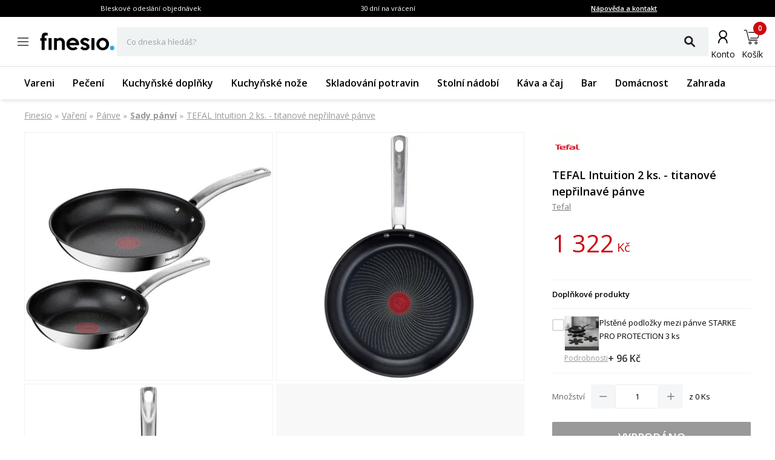

--- FILE ---
content_type: text/html; charset=utf-8
request_url: https://www.finesio.cz/produkt/tefal-intuition-2-ks-titanove-neprilnave-panve
body_size: 43722
content:
<!DOCTYPE html><html lang="cs"><head><meta charSet="utf-8"/><meta name="viewport" content="width=device-width, initial-scale=1"/><link rel="preload" href="/_next/static/media/7f06be3f780a819a-s.p.woff2" as="font" crossorigin="" type="font/woff2"/><link rel="preload" href="/_next/static/media/e807dee2426166ad-s.p.woff2" as="font" crossorigin="" type="font/woff2"/><link rel="preload" as="image" imageSrcSet="https://finesio.b-cdn.net/product-pim/1/4/6/c/146c1423aafdabf8b64b2ddcce773805c046725e_tefal_intuition_2_szt____patelnie_tytanowe_nieprzywierajace_2.jpg?class=x300 300w, https://finesio.b-cdn.net/product-pim/1/4/6/c/146c1423aafdabf8b64b2ddcce773805c046725e_tefal_intuition_2_szt____patelnie_tytanowe_nieprzywierajace_2.jpg?class=x350 350w, https://finesio.b-cdn.net/product-pim/1/4/6/c/146c1423aafdabf8b64b2ddcce773805c046725e_tefal_intuition_2_szt____patelnie_tytanowe_nieprzywierajace_2.jpg?class=x400 400w, https://finesio.b-cdn.net/product-pim/1/4/6/c/146c1423aafdabf8b64b2ddcce773805c046725e_tefal_intuition_2_szt____patelnie_tytanowe_nieprzywierajace_2.jpg?class=x500 500w, https://finesio.b-cdn.net/product-pim/1/4/6/c/146c1423aafdabf8b64b2ddcce773805c046725e_tefal_intuition_2_szt____patelnie_tytanowe_nieprzywierajace_2.jpg?class=x600 600w" imageSizes="(min-width:1920px) 600px, (min-width:1680px) 600px, (min-width:1600px) 600px, (min-width:1536px) 500px, (min-width:1440px) 500px, (min-width:1366px) 400px, (min-width:1280px) 400px, (min-width:428px) 400px, (min-width:414px) 400px, (min-width:412px) 400px, (min-width:393px) 400px, (min-width:390px) 350px, (min-width:385px) 350px, (min-width:384px) 350px, (min-width:375px) 350px, (min-width:360px) 350px, (min-width:320px) 300px" fetchPriority="high"/><link rel="preload" as="image" imageSrcSet="https://finesio.b-cdn.net/product-pim/9/c/f/9/9cf9249fd22a23bad72192e801a5681abc752e7c_tefal_intuition_2_szt____patelnie_tytanowe_nieprzywierajace_1.jpg?class=x300 300w, https://finesio.b-cdn.net/product-pim/9/c/f/9/9cf9249fd22a23bad72192e801a5681abc752e7c_tefal_intuition_2_szt____patelnie_tytanowe_nieprzywierajace_1.jpg?class=x350 350w, https://finesio.b-cdn.net/product-pim/9/c/f/9/9cf9249fd22a23bad72192e801a5681abc752e7c_tefal_intuition_2_szt____patelnie_tytanowe_nieprzywierajace_1.jpg?class=x400 400w, https://finesio.b-cdn.net/product-pim/9/c/f/9/9cf9249fd22a23bad72192e801a5681abc752e7c_tefal_intuition_2_szt____patelnie_tytanowe_nieprzywierajace_1.jpg?class=x500 500w, https://finesio.b-cdn.net/product-pim/9/c/f/9/9cf9249fd22a23bad72192e801a5681abc752e7c_tefal_intuition_2_szt____patelnie_tytanowe_nieprzywierajace_1.jpg?class=x600 600w" imageSizes="(min-width:1920px) 600px, (min-width:1680px) 600px, (min-width:1600px) 600px, (min-width:1536px) 500px, (min-width:1440px) 500px, (min-width:1366px) 400px, (min-width:1280px) 400px, (min-width:428px) 400px, (min-width:414px) 400px, (min-width:412px) 400px, (min-width:393px) 400px, (min-width:390px) 350px, (min-width:385px) 350px, (min-width:384px) 350px, (min-width:375px) 350px, (min-width:360px) 350px, (min-width:320px) 300px" fetchPriority="high"/><link rel="stylesheet" href="/_next/static/css/6bbb696b36cc5deb.css" data-precedence="next"/><link rel="stylesheet" href="/_next/static/css/31f9f2b0193e8004.css" data-precedence="next"/><link rel="stylesheet" href="/_next/static/css/850b444a6622bffd.css" data-precedence="next"/><link rel="stylesheet" href="/_next/static/css/294b6400d84e349e.css" data-precedence="next"/><link rel="stylesheet" href="/_next/static/css/4b8774474c4bcc5f.css" data-precedence="next"/><link rel="stylesheet" href="/_next/static/css/f6eea87309b1e734.css" data-precedence="next"/><link rel="preload" as="script" fetchPriority="low" href="/_next/static/chunks/webpack-65e5e13bdda18787.js"/><script src="/_next/static/chunks/1dd3208c-ff88e68ae300b08f.js" async="" type="09b835a664287f1a9cd69882-text/javascript"></script><script src="/_next/static/chunks/4299-0f8fb4023eadf123.js" async="" type="09b835a664287f1a9cd69882-text/javascript"></script><script src="/_next/static/chunks/main-app-357b578782636d2d.js" async="" type="09b835a664287f1a9cd69882-text/javascript"></script><script src="/_next/static/chunks/1346-f9f27bc5fb94218d.js" async="" type="09b835a664287f1a9cd69882-text/javascript"></script><script src="/_next/static/chunks/4563-e8d73228f6ed0d4d.js" async="" type="09b835a664287f1a9cd69882-text/javascript"></script><script src="/_next/static/chunks/6548-a3d2ad3020d3d913.js" async="" type="09b835a664287f1a9cd69882-text/javascript"></script><script src="/_next/static/chunks/9852-9403ccff689a5e6c.js" async="" type="09b835a664287f1a9cd69882-text/javascript"></script><script src="/_next/static/chunks/255-8297b3fff40102a1.js" async="" type="09b835a664287f1a9cd69882-text/javascript"></script><script src="/_next/static/chunks/6291-59d7f85c45b7610b.js" async="" type="09b835a664287f1a9cd69882-text/javascript"></script><script src="/_next/static/chunks/5386-2781552bca4f2a5b.js" async="" type="09b835a664287f1a9cd69882-text/javascript"></script><script src="/_next/static/chunks/1598-92d4afe1db33f49d.js" async="" type="09b835a664287f1a9cd69882-text/javascript"></script><script src="/_next/static/chunks/483-1430546ebb27dc2b.js" async="" type="09b835a664287f1a9cd69882-text/javascript"></script><script src="/_next/static/chunks/app/layout-993d56aead358bb7.js" async="" type="09b835a664287f1a9cd69882-text/javascript"></script><script src="/_next/static/chunks/9265-2bdf609203632c60.js" async="" type="09b835a664287f1a9cd69882-text/javascript"></script><script src="/_next/static/chunks/app/error-b950c87c23ed670a.js" async="" type="09b835a664287f1a9cd69882-text/javascript"></script><script src="/_next/static/chunks/app/not-found-9c5e9d791a9b6b50.js" async="" type="09b835a664287f1a9cd69882-text/javascript"></script><script src="/_next/static/chunks/4277-cc9a622a918e6eb1.js" async="" type="09b835a664287f1a9cd69882-text/javascript"></script><script src="/_next/static/chunks/6342-262118a6157ce808.js" async="" type="09b835a664287f1a9cd69882-text/javascript"></script><script src="/_next/static/chunks/9789-1b94b2b1e6c6c2be.js" async="" type="09b835a664287f1a9cd69882-text/javascript"></script><script src="/_next/static/chunks/5795-8da67dad734a4616.js" async="" type="09b835a664287f1a9cd69882-text/javascript"></script><script src="/_next/static/chunks/3917-ef4c353a61db4dfd.js" async="" type="09b835a664287f1a9cd69882-text/javascript"></script><script src="/_next/static/chunks/1182-8b130b1f3d2c9c38.js" async="" type="09b835a664287f1a9cd69882-text/javascript"></script><script src="/_next/static/chunks/app/(general)/layout-af063191f7a63abf.js" async="" type="09b835a664287f1a9cd69882-text/javascript"></script><script src="/_next/static/chunks/6896-ef9dffea4031ebb9.js" async="" type="09b835a664287f1a9cd69882-text/javascript"></script><script src="/_next/static/chunks/app/(general)/page-a41ba27de465ec53.js" async="" type="09b835a664287f1a9cd69882-text/javascript"></script><script src="/_next/static/chunks/2309-1a717f7a0845d61e.js" async="" type="09b835a664287f1a9cd69882-text/javascript"></script><script src="/_next/static/chunks/app/(status)/layout-62e0c4f3c254bbe3.js" async="" type="09b835a664287f1a9cd69882-text/javascript"></script><script src="/_next/static/chunks/3868-20e659583253fa81.js" async="" type="09b835a664287f1a9cd69882-text/javascript"></script><script src="/_next/static/chunks/2562-b8a3b66b39d8a45a.js" async="" type="09b835a664287f1a9cd69882-text/javascript"></script><script src="/_next/static/chunks/app/(general)/produkt/%5Bslug%5D/page-d0fb28adbd14ef98.js" async="" type="09b835a664287f1a9cd69882-text/javascript"></script><title>TEFAL Intuition 2 ks. - titanové nepřilnavé pánve | Finesio.cz</title><meta name="description" content="TEFAL Intuition 2 ks. - titanové nepřilnavé pánve v kategorii Sady pánví - dostupné skladem, odesláno do 24 hodin. Hledáte dobrou kvalitu? Zadejte."/><link rel="manifest" href="/site.webmanifest"/><meta name="robots" content="index, follow"/><link rel="canonical" href="https://www.finesio.cz/produkt/tefal-intuition-2-ks-titanove-neprilnave-panve"/><meta property="og:title" content="TEFAL Intuition 2 ks. - titanové nepřilnavé pánve | Finesio.cz"/><meta property="og:description" content="TEFAL Intuition 2 ks. - titanové nepřilnavé pánve v kategorii Sady pánví - dostupné skladem, odesláno do 24 hodin. Hledáte dobrou kvalitu? Zadejte."/><meta property="og:url" content="https://www.finesio.cz/produkt/tefal-intuition-2-ks-titanove-neprilnave-panve"/><meta property="og:site_name" content="Finesio.cz"/><meta property="og:locale" content="cs-CZ"/><meta property="og:image" content="https://finesio.b-cdn.net//product-pim/1/4/6/c/146c1423aafdabf8b64b2ddcce773805c046725e_tefal_intuition_2_szt____patelnie_tytanowe_nieprzywierajace_2.jpg?class=public"/><meta property="og:image:secure_url" content="https://finesio.b-cdn.net//product-pim/1/4/6/c/146c1423aafdabf8b64b2ddcce773805c046725e_tefal_intuition_2_szt____patelnie_tytanowe_nieprzywierajace_2.jpg?class=public"/><meta property="og:image:width" content="717"/><meta property="og:image:height" content="717"/><meta property="og:image:type" content="image/jpeg"/><meta property="og:image:alt" content="TEFAL Intuition 2 ks. - titanové nepřilnavé pánve | Finesio.cz"/><meta property="og:locale:alternate" content="pl-PL"/><meta property="og:locale:alternate" content="sk-SK"/><meta property="og:locale:alternate" content="ro-RO"/><meta property="og:locale:alternate" content="de-DE"/><meta property="og:type" content="website"/><meta name="twitter:card" content="summary_large_image"/><meta name="twitter:title" content="TEFAL Intuition 2 ks. - titanové nepřilnavé pánve | Finesio.cz"/><meta name="twitter:description" content="TEFAL Intuition 2 ks. - titanové nepřilnavé pánve v kategorii Sady pánví - dostupné skladem, odesláno do 24 hodin. Hledáte dobrou kvalitu? Zadejte."/><meta name="twitter:image" content="https://finesio.b-cdn.net//product-pim/1/4/6/c/146c1423aafdabf8b64b2ddcce773805c046725e_tefal_intuition_2_szt____patelnie_tytanowe_nieprzywierajace_2.jpg?class=public"/><meta name="twitter:image:secure_url" content="https://finesio.b-cdn.net//product-pim/1/4/6/c/146c1423aafdabf8b64b2ddcce773805c046725e_tefal_intuition_2_szt____patelnie_tytanowe_nieprzywierajace_2.jpg?class=public"/><meta name="twitter:image:width" content="717"/><meta name="twitter:image:height" content="717"/><meta name="twitter:image:type" content="image/jpeg"/><meta name="twitter:image:alt" content="TEFAL Intuition 2 ks. - titanové nepřilnavé pánve | Finesio.cz"/><link rel="icon" href="/favicon.ico"/><link rel="apple-touch-icon" href="/apple-touch-icon.png"/><meta name="next-size-adjust"/><script src="/_next/static/chunks/polyfills-c67a75d1b6f99dc8.js" noModule="" type="09b835a664287f1a9cd69882-text/javascript"></script></head><body class="__variable_a77483 __variable_d8a5c6"><noscript><iframe title="gtm" src="https://www.googletagmanager.com/ns.html?id=GTM-PP86M2FT" height="0" width="0" style="display:none;visibility:hidden"></iframe></noscript><main class="__page Wrapper_overlayWrapper__taTXd"><div class="HeaderTopBar_headerWrapper__X1kex header"><div class="HeaderTopBar_headerInfoContainer__Ne_wA top-section"><div class="HeaderTopBar_content__5S2ev"><div class="container"><p>Bleskové odeslání objednávek</p><p>30 dní na vrácení</p><a href="/kontakt">Nápověda a kontakt</a></div></div></div><div class="HeaderTopBar_headerMainContainerWrapper__HWzAd"><div class="HeaderTopBar_headerMainContainer__g_C_d"><div class="container"><div class="HeaderTopBar_iconContainer__YBMnA"><a href="#"><svg xmlns="http://www.w3.org/2000/svg" viewBox="0 0 48 48" style="enable-background:new 0 0 48 48" xml:space="preserve"><style>.hamburger_mini_svg__st0{fill:none;stroke:#000;stroke-width:1.3;stroke-miterlimit:10}</style><g id="hamburger_mini_svg__Layer_2"><path class="hamburger_mini_svg__st0" d="M14.9 17.8h18.2M14.9 23.8h18.2M14.9 29.8h18.2"></path></g></svg></a><a class="HeaderTopBar_mobileSearch__ogvaP" href="#"><svg xmlns="http://www.w3.org/2000/svg" viewBox="0 0 48 48" style="enable-background:new 0 0 48 48" xml:space="preserve"><style>.magnifier_mobile1_svg__st0{fill:none;stroke:#000;stroke-width:1.3;stroke-miterlimit:10}</style><g id="magnifier_mobile1_svg__Layer_1"><circle class="magnifier_mobile1_svg__st0" cx="23.3" cy="23" r="6.5"></circle><path style="fill:#fff;stroke:#000;stroke-width:1.3;stroke-miterlimit:10" d="m28.1 28.1 4.2 4.3" id="magnifier_mobile1_svg__Layer_5"></path></g></svg></a></div><div class="HeaderTopBar_mainSection__afTcl"><div><a class="HeaderTopBar_logoWrapper__mZNzX" href="/"><span class="logo_root__JKE4h"><svg xmlns="http://www.w3.org/2000/svg" viewBox="0 0 638 160" style="enable-background:new 0 0 638 160" xml:space="preserve"><path d="M67.2 30.6c-2.5-.9-4.6-1.5-6.5-1.8-1.9-.3-3.9-.4-6.1-.4-4.9 0-8.4 1.1-10.4 3.3-2 2.2-3.1 6.2-3.1 12.1v8.1H57V74H41.2v78.9H16V73.8H3.7v-22H16v-7.7c0-12.7 2.4-22.4 7.1-29.1C27.9 8.3 36.2 5 48.2 5c6.8 0 13.1.8 19.1 2.5v23.1zM100.6 152.8H75.1V51.4h25.6v101.4zM213.4 152.8h-25.2V92.4c0-3.6-.6-6.8-1.7-9.5s-2.6-5-4.5-6.8c-1.9-1.8-4-3.1-6.4-4-2.4-.9-4.9-1.3-7.5-1.3-3.9 0-7.7.7-11.4 2s-7.1 3.5-10.2 6.4v73.7h-25.2V51.6h25.2l.2 7.5c1.5-1.5 3.4-2.9 5.6-4.2 2.2-1.3 4.5-2.4 6.9-3.2 2.4-.9 4.8-1.5 7.4-2 2.5-.5 4.9-.7 7.3-.7 5.1 0 10.1.8 14.8 2.5 4.7 1.6 8.9 4.1 12.6 7.5 3.7 3.4 6.6 7.8 8.8 13.1 2.2 5.4 3.3 11.7 3.3 19.1v61.6zM335.2 102c0 1.6-.1 3.3-.3 5.1l-.6 5.4h-80.9c.9 2.9 2.2 5.7 3.9 8.3 1.7 2.6 3.8 4.9 6.2 6.8s5.2 3.4 8.3 4.6c3.1 1.1 6.5 1.7 10.2 1.7 4.6 0 9.1-.8 13.7-2.4 4.6-1.6 8.3-3.7 11.4-6.4L323 141c-7 5.3-13.9 9-20.6 11.1-6.7 2.2-13.8 3.2-21.3 3.2-7.6 0-14.7-1.4-21.3-4.2-6.6-2.8-12.3-6.6-17.2-11.4-4.8-4.8-8.7-10.4-11.5-16.9-2.8-6.5-4.2-13.4-4.2-20.7s1.4-14.3 4.2-20.7c2.8-6.5 6.7-12.1 11.6-16.9 4.9-4.8 10.6-8.6 17.2-11.4 6.5-2.8 13.5-4.2 21-4.2 7.1 0 13.9 1.3 20.5 3.9 6.5 2.6 12.3 6.3 17.3 10.9 5 4.7 9 10.2 11.9 16.7 3.1 6.6 4.6 13.8 4.6 21.6zm-26.4-9.8c-2-6.4-5.5-11.6-10.6-15.5-5.1-3.9-10.8-5.9-17.2-5.9-6.3 0-12 2-17 5.9-5 3.9-8.5 9.1-10.5 15.5h55.3zM424 124.4c0 5-1.2 9.5-3.5 13.4-2.3 3.9-5.4 7.2-9.1 9.8-3.7 2.6-8 4.6-12.6 6-4.7 1.3-9.3 2-13.9 2-7.7 0-14.8-1.4-21.3-4.3s-12.2-7.4-17.1-13.7l15.2-15.4c3 3.9 6.5 6.9 10.5 9 4 2.2 8.2 3.2 12.8 3.2 4 0 7.3-.7 9.9-2.2 2.6-1.5 3.9-3.6 3.9-6.6 0-3-1.9-5.6-5.6-7.6-3.7-2-9-4.1-15.8-6-4-1.2-7.8-2.7-11.6-4.5-3.7-1.8-7.1-4-10-6.7-2.9-2.6-5.2-5.6-7-9-1.8-3.4-2.6-7.3-2.6-11.7 0-4.9 1.1-9.3 3.4-13.2 2.3-3.9 5.3-7.2 8.9-9.8 3.7-2.6 7.9-4.6 12.5-6 4.7-1.4 9.4-2.1 14.2-2.1 15.4 0 28.1 5.8 37.9 17.5L408 81.7c-2.9-3.6-6.2-6.5-10-8.6-3.4-2.1-7.5-3.1-12-3.1-1.5 0-3.1.2-4.8.6-1.7.4-3.3 1-4.7 1.8-1.5.8-2.7 1.8-3.6 3-.9 1.2-1.4 2.6-1.4 4.1 0 2.7 1.8 5 5.3 7 3.6 2 8.7 4 15.3 6 4.3 1.3 8.4 2.9 12.3 4.9 3.9 2 7.2 4.3 10.2 6.9 2.9 2.6 5.2 5.6 6.9 8.9 1.7 3.2 2.5 7 2.5 11.2zM465.9 152.8h-25.6V51.4h25.6v101.4zM590.7 102.2c0 7.6-1.4 14.6-4.2 21.1-2.8 6.5-6.7 12.1-11.6 16.8-4.9 4.7-10.6 8.5-17.2 11.2-6.6 2.7-13.6 4.1-21.1 4.1-7.5 0-14.5-1.4-21-4.1-6.5-2.7-12.3-6.5-17.2-11.3-4.9-4.8-8.8-10.4-11.6-16.9-2.8-6.5-4.2-13.4-4.2-20.9 0-7.4 1.4-14.3 4.3-20.7 2.9-6.5 6.7-12.1 11.6-17 4.9-4.8 10.6-8.6 17.2-11.4 6.5-2.7 13.5-4.1 20.8-4.1 7.5 0 14.5 1.4 21.1 4.1 6.6 2.7 12.3 6.5 17.2 11.2 4.9 4.7 8.8 10.4 11.6 16.9 2.9 6.5 4.3 13.5 4.3 21zm-25.2 0c0-4.3-.8-8.3-2.3-12.1-1.5-3.7-3.6-7-6.2-9.8-2.6-2.8-5.7-5-9.2-6.6s-7.2-2.4-11.2-2.4c-4 0-7.7.8-11.2 2.4-3.5 1.6-6.5 3.8-9.2 6.6-2.6 2.8-4.7 6.1-6.2 9.8-1.5 3.7-2.3 7.8-2.3 12.1s.8 8.3 2.3 12.1c1.5 3.7 3.6 7 6.2 9.8s5.7 5 9.2 6.6c3.5 1.6 7.2 2.4 11.2 2.4 4 0 7.7-.8 11.2-2.4s6.5-3.8 9.2-6.6c2.6-2.8 4.7-6.1 6.2-9.8 1.6-3.8 2.3-7.8 2.3-12.1z"></path><circle cx="616.8" cy="135.5" r="19" style="fill:#2cace3"></circle></svg></span></a></div><div class="autocomplete_root__LUx0p"><div class="TextField TextField_textFieldWrapper__LT5L1 TextField_textFieldFullWidth__OYQWB"><label class="TextField_textFieldInputLabel__sWepz">Co dneska hledáš?</label><div class="TextField_textFieldInputWrapper__qh_Fm"><input class="TextField_textFieldInputField__lNMth" value=""/><span class="TextField_textFieldInputSuffix__l_Huo"><button class="Button Button_button__OAVv1 Button_button--iconButton__YinWV Button_button--small__n64Aq textFieldSearchButton"><svg xmlns="http://www.w3.org/2000/svg" viewBox="0 0 48 48" style="enable-background:new 0 0 48 48" xml:space="preserve"><style>.magnifier_fat_svg__st0{fill:none;stroke:#231f20;stroke-width:4.5;stroke-linecap:round;stroke-linejoin:round;stroke-miterlimit:10}</style><circle class="magnifier_fat_svg__st0" cx="21.3" cy="20.3" r="9.3" id="magnifier_fat_svg__Layer_2"></circle><path class="magnifier_fat_svg__st0" d="m27.7 27.2 8.6 8.6" id="magnifier_fat_svg__Layer_5"></path></svg></button></span></div></div></div></div><div class="HeaderTopBar_iconsContainer__TGjpx"><a href="/konto/moje-zamowienia"><svg id="nav_offers_user_svg__Layer_1" xmlns="http://www.w3.org/2000/svg" x="0" y="0" viewBox="0 0 48 48" style="enable-background:new 0 0 48 48" xml:space="preserve" class="HeaderTopBar_userIcon__2XBWw"><style>.nav_offers_user_svg__st0{fill:none;stroke:#666;stroke-width:1.5;stroke-linecap:round;stroke-linejoin:round;stroke-miterlimit:10}</style><g id="nav_offers_user_svg__user"><circle class="nav_offers_user_svg__st0" cx="24.1" cy="19.4" r="4.5"></circle><path class="nav_offers_user_svg__st0" d="M18.6 30.3c0-3.4 2.4-6.2 5.4-6.2"></path><path class="nav_offers_user_svg__st0" d="M29.2 30.3c0-3.4-2.4-6.2-5.3-6.2"></path></g></svg><span class="HeaderTopBar_iconLabel__tVKDT">Konto</span></a><a style="cursor:default" href="/cart"><svg id="nav_basket_svg__Layer_1" xmlns="http://www.w3.org/2000/svg" x="0" y="0" viewBox="0 0 48 48" style="enable-background:new 0 0 48 48" xml:space="preserve"><style>.nav_basket_svg__st2,.nav_basket_svg__st3{stroke:#000;stroke-miterlimit:10}.nav_basket_svg__st2{fill:none;stroke-width:2.3;stroke-linecap:round;stroke-linejoin:round}.nav_basket_svg__st3{stroke-width:.25}</style><path class="nav_basket_svg__st3" d="M35.9 17.5c-.3-.4-.8-.6-1.2-.6H18.5c-.2 0-.5.2-.5.5s.2.5.5.5h16.1c.2 0 .4.1.5.2.2.2.2.4.2.5l-1.6 6.8c-.1.5-.6 1-1.2 1H21.6c-.2 0-.5.2-.5.5 0 .2.2.5.5.5h11c1 0 1.9-.8 2.1-1.8l1.6-6.8c.1-.4-.1-1-.4-1.3zM20.9 32.7c-1.2 0-2.2 1-2.2 2.2 0 1.2 1 2.2 2.2 2.2 1.2 0 2.2-1 2.2-2.2 0-1.1-1-2.2-2.2-2.2zm0 3.5c-.7 0-1.2-.5-1.2-1.2s.5-1.2 1.2-1.2 1.2.5 1.2 1.2c0 .6-.5 1.2-1.2 1.2zM30.7 32.7c-1.2 0-2.2 1-2.2 2.2 0 1.2 1 2.2 2.2 2.2 1.2 0 2.2-1 2.2-2.2s-1-2.2-2.2-2.2zm0 3.5c-.7 0-1.2-.5-1.2-1.2s.5-1.2 1.2-1.2 1.3.5 1.3 1.2c0 .6-.6 1.2-1.3 1.2z"></path><path class="nav_basket_svg__st3" d="M32.4 29.8H19.2L18 25l-2.4-10.4c-.2-.6-.7-1-1.3-1h-3.1c-.2 0-.5.2-.5.5 0 .2.2.5.5.5h3.1c.2 0 .4.2.4.3l2.3 9.8v.1l.2.5 1.3 5.2c.1.2.2.4.5.4h13.6c.2 0 .5-.2.5-.5s-.4-.6-.7-.6z"></path></svg><span class="HeaderTopBar_iconLabel__tVKDT">Košík</span><span class="HeaderTopBar_itemsCounter__X9LyF">0</span></a></div></div></div></div><nav class="HeaderTopBar_headerLinkContainer__j4jJG"><div class="container"><ul class="HeaderTopBar_content__5S2ev"><a href="/produkty/vareni,18">Vareni</a><a href="/produkty/peceni,417">Pečení</a><a href="/produkty/kuchynske-doplnky,24">Kuchyňské doplňky</a><a href="/produkty/kuchynske-noze,766">Kuchyňské nože</a><a href="/produkty/skladovani-potravin,716">Skladování potravin</a><a href="/produkty/stolni-nadobi,23">Stolní nádobí</a><a href="/produkty/kava-a-caj,76">Káva a čaj</a><a href="/produkty/bar,715">Bar</a><a href="/produkty/domacnost,691">Domácnost</a><a href="/produkty/zahrada,1098">Zahrada</a></ul></div></nav></div><script type="application/ld+json">{"@context":"https://schema.org","@type":"Organization","url":"https://www.finesio.cz","logo":"https://www.finesio.cz/assets/logo.jpg","name":"Finesio.cz","address":"ul. Romana Maya 1 61-371 Poznań","email":"info@finesio.cz","telephone":"+420555508662","contactPoint":{"@type":"ContactPoint","telephone":"+420555508662","contactType":"Oddělení zákaznické podpory"}}</script><script type="application/ld+json">{"@context":"https://schema.org","@type":"WebSite","url":"https://www.finesio.cz","potentialAction":{"@type":"SearchAction","target":"https://www.finesio.cz/produkty/search?query={search_term_string}","query-input":"required name=search_term_string"}}</script><script type="application/ld+json">{"@context":"https://schema.org","@type":"BreadcrumbList","itemListElement":[{"@type":"ListItem","position":"1","name":"Finesio","item":{"@id":"https://www.finesio.cz"}},{"@type":"ListItem","position":"2","name":"Vaření","item":{"@id":"https://www.finesio.cz//produkty/vareni,18"}},{"@type":"ListItem","position":"3","name":"Pánve","item":{"@id":"https://www.finesio.cz//produkty/panve,58"}},{"@type":"ListItem","position":"4","name":"Sady pánví","item":{"@id":"https://www.finesio.cz//produkty/sady-panvi,1187"}},{"@type":"ListItem","position":"5","name":"TEFAL Intuition 2 ks. - titanové nepřilnavé pánve","item":{"@id":"https://www.finesio.cz//produkty/tefal-intuition-2-ks-titanove-neprilnave-panve"}}]}</script><script type="application/ld+json">{"@context":"https://schema.org","@type":"Product","productID":"96ed96a4-70cf-4067-8dff-91f6e03a7f30","sku":"96ed96a4-70cf-4067-8dff-91f6e03a7f30","gtin13":"3168430337503","name":"TEFAL Intuition 2 ks. - titanové nepřilnavé pánve","description":"TEFAL Intuition 2 ks. - titanové nepřilnavé pánve v kategorii Sady pánví - dostupné skladem, odesláno do 24 hodin. Hledáte dobrou kvalitu? Zadejte.","offers":{"@type":"Offer","url":"https://www.finesio.cz/produkt/tefal-intuition-2-ks-titanove-neprilnave-panve","itemCondition":"https://schema.org/NewCondition","availability":"https://schema.org/OutOfStock","priceCurrency":"CZK","price":"1322.00","priceValidUntil":"2026-02-24","shippingDetails":{"@type":"OfferShippingDetails","shippingRate":{"@type":"MonetaryAmount","value":"109.00","currency":"CZK"},"shippingDestination":{"@type":"DefinedRegion","addressCountry":"CZ"},"deliveryTime":{"@type":"ShippingDeliveryTime","businessDays":{"@type":"OpeningHoursSpecification","dayOfWeek":["https://schema.org/Monday","https://schema.org/Tuesday","https://schema.org/Wednesday","https://schema.org/Thursday","https://schema.org/Friday"]},"cutoffTime":"12:00:15Z","handlingTime":{"@type":"QuantitativeValue","minValue":1,"maxValue":1,"unitCode":"d"},"transitTime":{"@type":"QuantitativeValue","minValue":1,"maxValue":1,"unitCode":"d"}}}},"mpn":"B817S255","manufacturer":"Tefal","brand":{"@type":"Brand","name":"Tefal"},"image":["https://finesio.b-cdn.net/product-pim/1/4/6/c/146c1423aafdabf8b64b2ddcce773805c046725e_tefal_intuition_2_szt____patelnie_tytanowe_nieprzywierajace_2.jpg?class=500","https://finesio.b-cdn.net/product-pim/9/c/f/9/9cf9249fd22a23bad72192e801a5681abc752e7c_tefal_intuition_2_szt____patelnie_tytanowe_nieprzywierajace_1.jpg?class=500","https://finesio.b-cdn.net/product-pim/1/6/9/c/169c058731dea8bc75a30623dc86bca53104e8ce_tefal_intuition_2_szt____patelnie_tytanowe_nieprzywierajace.jpg?class=500"]}</script><div class="ProductDetailsPage_productDetails__5OFMh"><div class="container"><div class="ProductDetailsPage_productDetails__breadcrumbs__RlDN3"><nav class="Breadcrumbs_breadcrumbsContainer___SV_7"><ol class="Breadcrumbs_breadcrumbsWrapper__Ub_pb ProductDetailsPage_productDetails__breadcrumbs--wrapper__CAQHL"><li class="Breadcrumbs_breadcrumbItemWrapper__woTLF"><a target="_self" class="Breadcrumbs_breadcrumbItem___3qUq Breadcrumbs_breadcrumbItem--first__Nq3yd" href="/">Finesio</a><span aria-hidden="true" style="padding:0 5px">»</span></li><li class="Breadcrumbs_breadcrumbItemWrapper__woTLF"><a target="_self" class="Breadcrumbs_breadcrumbItem___3qUq" href="/produkty/vareni,18">Vaření</a><span aria-hidden="true" style="padding:0 5px">»</span></li><li class="Breadcrumbs_breadcrumbItemWrapper__woTLF"><a target="_self" class="Breadcrumbs_breadcrumbItem___3qUq" href="/produkty/panve,58">Pánve</a><span aria-hidden="true" style="padding:0 5px">»</span></li><li class="Breadcrumbs_breadcrumbItemWrapper__woTLF"><a target="_self" class="Breadcrumbs_breadcrumbItem___3qUq Breadcrumbs_breadcrumbItem--bold__v_UCE" href="/produkty/sady-panvi,1187">Sady pánví</a><span aria-hidden="true" style="padding:0 5px">»</span></li><li class="Breadcrumbs_breadcrumbItemWrapper__woTLF"><a href="/produkt/tefal-intuition-2-ks-titanove-neprilnave-panve" target="_self" class="Breadcrumbs_breadcrumbItem___3qUq Breadcrumbs_breadcrumbItem--current__UEX_m">TEFAL Intuition 2 ks. - titanové nepřilnavé pánve</a></li></ol></nav></div><div><div class="ProductDetailsPage_productDetails__information__RV2CT"><div class="ProductDetailsPage_productDetails__informationWrapper__jtfhP"><div class="Slider Slider_slider__J4Vy_"><div class="swiper Slider_slider__swiper__DqLrQ Slider_slider__swiper--pagination__v7wEV" on="[object Object]"><div class="swiper-wrapper"><div class="swiper-slide"><div class="ProductDetailsPage_productDetails__imageSlider__slide__Ht2YE"><div class="Image_image__container__ll_cV imageContainer"><img alt="TEFAL Intuition 2 ks. - titanové nepřilnavé pánve" class="ProductDetailsPage_productDetails__imageSlider__slide--image__nGPUX" src="https://finesio.b-cdn.net/product-pim/1/4/6/c/146c1423aafdabf8b64b2ddcce773805c046725e_tefal_intuition_2_szt____patelnie_tytanowe_nieprzywierajace_2.jpg?class=public" fetchPriority="high" loading="eager" sizes="(min-width:1920px) 600px, (min-width:1680px) 600px, (min-width:1600px) 600px, (min-width:1536px) 500px, (min-width:1440px) 500px, (min-width:1366px) 400px, (min-width:1280px) 400px, (min-width:428px) 400px, (min-width:414px) 400px, (min-width:412px) 400px, (min-width:393px) 400px, (min-width:390px) 350px, (min-width:385px) 350px, (min-width:384px) 350px, (min-width:375px) 350px, (min-width:360px) 350px, (min-width:320px) 300px" srcSet="https://finesio.b-cdn.net/product-pim/1/4/6/c/146c1423aafdabf8b64b2ddcce773805c046725e_tefal_intuition_2_szt____patelnie_tytanowe_nieprzywierajace_2.jpg?class=x300 300w, https://finesio.b-cdn.net/product-pim/1/4/6/c/146c1423aafdabf8b64b2ddcce773805c046725e_tefal_intuition_2_szt____patelnie_tytanowe_nieprzywierajace_2.jpg?class=x350 350w, https://finesio.b-cdn.net/product-pim/1/4/6/c/146c1423aafdabf8b64b2ddcce773805c046725e_tefal_intuition_2_szt____patelnie_tytanowe_nieprzywierajace_2.jpg?class=x400 400w, https://finesio.b-cdn.net/product-pim/1/4/6/c/146c1423aafdabf8b64b2ddcce773805c046725e_tefal_intuition_2_szt____patelnie_tytanowe_nieprzywierajace_2.jpg?class=x500 500w, https://finesio.b-cdn.net/product-pim/1/4/6/c/146c1423aafdabf8b64b2ddcce773805c046725e_tefal_intuition_2_szt____patelnie_tytanowe_nieprzywierajace_2.jpg?class=x600 600w"/><div style="background-color:#fff" class="Loader_loader__sT_NY"><div style="height:50px;width:50px;border-style:solid;border-width:5px;border-color:#0067b3 transparent transparent #0067b3" class="Loader_loader__spinner__UDzUg"></div></div></div></div></div><div class="swiper-slide"><div class="ProductDetailsPage_productDetails__imageSlider__slide__Ht2YE"><div class="Image_image__container__ll_cV imageContainer"><img alt="TEFAL Intuition 2 ks. - titanové nepřilnavé pánve" class="ProductDetailsPage_productDetails__imageSlider__slide--image__nGPUX" src="https://finesio.b-cdn.net/product-pim/9/c/f/9/9cf9249fd22a23bad72192e801a5681abc752e7c_tefal_intuition_2_szt____patelnie_tytanowe_nieprzywierajace_1.jpg?class=public" fetchPriority="low" loading="lazy" sizes="(min-width:1920px) 600px, (min-width:1680px) 600px, (min-width:1600px) 600px, (min-width:1536px) 500px, (min-width:1440px) 500px, (min-width:1366px) 400px, (min-width:1280px) 400px, (min-width:428px) 400px, (min-width:414px) 400px, (min-width:412px) 400px, (min-width:393px) 400px, (min-width:390px) 350px, (min-width:385px) 350px, (min-width:384px) 350px, (min-width:375px) 350px, (min-width:360px) 350px, (min-width:320px) 300px" srcSet="https://finesio.b-cdn.net/product-pim/9/c/f/9/9cf9249fd22a23bad72192e801a5681abc752e7c_tefal_intuition_2_szt____patelnie_tytanowe_nieprzywierajace_1.jpg?class=x300 300w, https://finesio.b-cdn.net/product-pim/9/c/f/9/9cf9249fd22a23bad72192e801a5681abc752e7c_tefal_intuition_2_szt____patelnie_tytanowe_nieprzywierajace_1.jpg?class=x350 350w, https://finesio.b-cdn.net/product-pim/9/c/f/9/9cf9249fd22a23bad72192e801a5681abc752e7c_tefal_intuition_2_szt____patelnie_tytanowe_nieprzywierajace_1.jpg?class=x400 400w, https://finesio.b-cdn.net/product-pim/9/c/f/9/9cf9249fd22a23bad72192e801a5681abc752e7c_tefal_intuition_2_szt____patelnie_tytanowe_nieprzywierajace_1.jpg?class=x500 500w, https://finesio.b-cdn.net/product-pim/9/c/f/9/9cf9249fd22a23bad72192e801a5681abc752e7c_tefal_intuition_2_szt____patelnie_tytanowe_nieprzywierajace_1.jpg?class=x600 600w"/><div style="background-color:#fff" class="Loader_loader__sT_NY"><div style="height:50px;width:50px;border-style:solid;border-width:5px;border-color:#0067b3 transparent transparent #0067b3" class="Loader_loader__spinner__UDzUg"></div></div></div></div></div><div class="swiper-slide"><div class="ProductDetailsPage_productDetails__imageSlider__slide__Ht2YE"><div class="Image_image__container__ll_cV imageContainer"><img alt="TEFAL Intuition 2 ks. - titanové nepřilnavé pánve" class="ProductDetailsPage_productDetails__imageSlider__slide--image__nGPUX" src="https://finesio.b-cdn.net/product-pim/1/6/9/c/169c058731dea8bc75a30623dc86bca53104e8ce_tefal_intuition_2_szt____patelnie_tytanowe_nieprzywierajace.jpg?class=public" fetchPriority="low" loading="lazy" sizes="(min-width:1920px) 600px, (min-width:1680px) 600px, (min-width:1600px) 600px, (min-width:1536px) 500px, (min-width:1440px) 500px, (min-width:1366px) 400px, (min-width:1280px) 400px, (min-width:428px) 400px, (min-width:414px) 400px, (min-width:412px) 400px, (min-width:393px) 400px, (min-width:390px) 350px, (min-width:385px) 350px, (min-width:384px) 350px, (min-width:375px) 350px, (min-width:360px) 350px, (min-width:320px) 300px" srcSet="https://finesio.b-cdn.net/product-pim/1/6/9/c/169c058731dea8bc75a30623dc86bca53104e8ce_tefal_intuition_2_szt____patelnie_tytanowe_nieprzywierajace.jpg?class=x300 300w, https://finesio.b-cdn.net/product-pim/1/6/9/c/169c058731dea8bc75a30623dc86bca53104e8ce_tefal_intuition_2_szt____patelnie_tytanowe_nieprzywierajace.jpg?class=x350 350w, https://finesio.b-cdn.net/product-pim/1/6/9/c/169c058731dea8bc75a30623dc86bca53104e8ce_tefal_intuition_2_szt____patelnie_tytanowe_nieprzywierajace.jpg?class=x400 400w, https://finesio.b-cdn.net/product-pim/1/6/9/c/169c058731dea8bc75a30623dc86bca53104e8ce_tefal_intuition_2_szt____patelnie_tytanowe_nieprzywierajace.jpg?class=x500 500w, https://finesio.b-cdn.net/product-pim/1/6/9/c/169c058731dea8bc75a30623dc86bca53104e8ce_tefal_intuition_2_szt____patelnie_tytanowe_nieprzywierajace.jpg?class=x600 600w"/><div style="background-color:#fff" class="Loader_loader__sT_NY"><div style="height:50px;width:50px;border-style:solid;border-width:5px;border-color:#0067b3 transparent transparent #0067b3" class="Loader_loader__spinner__UDzUg"></div></div></div></div></div><div class="swiper-slide"><a class="ProductDetailsPage_productDetails__imageSlider__similarProductsButton__6aDCs" style="aspect-ratio:1/1;height:auto" href="/produkty/sady-panvi,1187"><div class="ProductDetailsPage_productDetails__imageSlider__slide__similarContainer__JEtqL"><p>Hledáte podobné produkty?</p><div class="Button Button_button__OAVv1 Button_button--secondary__hfl5z Button_button--big__9AQtE">Zobrazit více</div></div></a></div></div><div class="swiper-scrollbar"></div><div class="swiper-pagination"></div><div class="swiperPrevArrow Slider_slidePrev-button__KXY2W"></div><div class="swiperNextArrow Slider_slideNext-button__wWi06"></div></div></div><div class="ProductDetailsPage_productDetails__imageGallery__cly8S"><div class="ProductDetailsPage_productDetails__imageSlider__slide__Ht2YE"><div class="Image_image__container__ll_cV imageContainer"><img alt="TEFAL Intuition 2 ks. - titanové nepřilnavé pánve" title="TEFAL Intuition 2 ks. - titanové nepřilnavé pánve" class="ProductDetailsPage_productDetails__imageSlider__slide--image__nGPUX" src="https://finesio.b-cdn.net/product-pim/1/4/6/c/146c1423aafdabf8b64b2ddcce773805c046725e_tefal_intuition_2_szt____patelnie_tytanowe_nieprzywierajace_2.jpg?class=public" fetchPriority="high" loading="eager" sizes="(min-width:1920px) 600px, (min-width:1680px) 600px, (min-width:1600px) 600px, (min-width:1536px) 500px, (min-width:1440px) 500px, (min-width:1366px) 400px, (min-width:1280px) 400px, (min-width:428px) 400px, (min-width:414px) 400px, (min-width:412px) 400px, (min-width:393px) 400px, (min-width:390px) 350px, (min-width:385px) 350px, (min-width:384px) 350px, (min-width:375px) 350px, (min-width:360px) 350px, (min-width:320px) 300px" srcSet="https://finesio.b-cdn.net/product-pim/1/4/6/c/146c1423aafdabf8b64b2ddcce773805c046725e_tefal_intuition_2_szt____patelnie_tytanowe_nieprzywierajace_2.jpg?class=x300 300w, https://finesio.b-cdn.net/product-pim/1/4/6/c/146c1423aafdabf8b64b2ddcce773805c046725e_tefal_intuition_2_szt____patelnie_tytanowe_nieprzywierajace_2.jpg?class=x350 350w, https://finesio.b-cdn.net/product-pim/1/4/6/c/146c1423aafdabf8b64b2ddcce773805c046725e_tefal_intuition_2_szt____patelnie_tytanowe_nieprzywierajace_2.jpg?class=x400 400w, https://finesio.b-cdn.net/product-pim/1/4/6/c/146c1423aafdabf8b64b2ddcce773805c046725e_tefal_intuition_2_szt____patelnie_tytanowe_nieprzywierajace_2.jpg?class=x500 500w, https://finesio.b-cdn.net/product-pim/1/4/6/c/146c1423aafdabf8b64b2ddcce773805c046725e_tefal_intuition_2_szt____patelnie_tytanowe_nieprzywierajace_2.jpg?class=x600 600w"/><div style="background-color:#fff" class="Loader_loader__sT_NY"><div style="height:50px;width:50px;border-style:solid;border-width:5px;border-color:#0067b3 transparent transparent #0067b3" class="Loader_loader__spinner__UDzUg"></div></div></div></div><div class="ProductDetailsPage_productDetails__imageSlider__slide__Ht2YE"><div class="Image_image__container__ll_cV imageContainer"><img alt="TEFAL Intuition 2 ks. - titanové nepřilnavé pánve" title="TEFAL Intuition 2 ks. - titanové nepřilnavé pánve" class="ProductDetailsPage_productDetails__imageSlider__slide--image__nGPUX" src="https://finesio.b-cdn.net/product-pim/9/c/f/9/9cf9249fd22a23bad72192e801a5681abc752e7c_tefal_intuition_2_szt____patelnie_tytanowe_nieprzywierajace_1.jpg?class=public" fetchPriority="high" loading="eager" sizes="(min-width:1920px) 600px, (min-width:1680px) 600px, (min-width:1600px) 600px, (min-width:1536px) 500px, (min-width:1440px) 500px, (min-width:1366px) 400px, (min-width:1280px) 400px, (min-width:428px) 400px, (min-width:414px) 400px, (min-width:412px) 400px, (min-width:393px) 400px, (min-width:390px) 350px, (min-width:385px) 350px, (min-width:384px) 350px, (min-width:375px) 350px, (min-width:360px) 350px, (min-width:320px) 300px" srcSet="https://finesio.b-cdn.net/product-pim/9/c/f/9/9cf9249fd22a23bad72192e801a5681abc752e7c_tefal_intuition_2_szt____patelnie_tytanowe_nieprzywierajace_1.jpg?class=x300 300w, https://finesio.b-cdn.net/product-pim/9/c/f/9/9cf9249fd22a23bad72192e801a5681abc752e7c_tefal_intuition_2_szt____patelnie_tytanowe_nieprzywierajace_1.jpg?class=x350 350w, https://finesio.b-cdn.net/product-pim/9/c/f/9/9cf9249fd22a23bad72192e801a5681abc752e7c_tefal_intuition_2_szt____patelnie_tytanowe_nieprzywierajace_1.jpg?class=x400 400w, https://finesio.b-cdn.net/product-pim/9/c/f/9/9cf9249fd22a23bad72192e801a5681abc752e7c_tefal_intuition_2_szt____patelnie_tytanowe_nieprzywierajace_1.jpg?class=x500 500w, https://finesio.b-cdn.net/product-pim/9/c/f/9/9cf9249fd22a23bad72192e801a5681abc752e7c_tefal_intuition_2_szt____patelnie_tytanowe_nieprzywierajace_1.jpg?class=x600 600w"/><div style="background-color:#fff" class="Loader_loader__sT_NY"><div style="height:50px;width:50px;border-style:solid;border-width:5px;border-color:#0067b3 transparent transparent #0067b3" class="Loader_loader__spinner__UDzUg"></div></div></div></div><div class="ProductDetailsPage_productDetails__imageSlider__slide__Ht2YE"><div class="Image_image__container__ll_cV imageContainer"><img alt="TEFAL Intuition 2 ks. - titanové nepřilnavé pánve" title="TEFAL Intuition 2 ks. - titanové nepřilnavé pánve" class="ProductDetailsPage_productDetails__imageSlider__slide--image__nGPUX" src="https://finesio.b-cdn.net/product-pim/1/6/9/c/169c058731dea8bc75a30623dc86bca53104e8ce_tefal_intuition_2_szt____patelnie_tytanowe_nieprzywierajace.jpg?class=public" fetchPriority="high" loading="lazy" sizes="(min-width:1920px) 600px, (min-width:1680px) 600px, (min-width:1600px) 600px, (min-width:1536px) 500px, (min-width:1440px) 500px, (min-width:1366px) 400px, (min-width:1280px) 400px, (min-width:428px) 400px, (min-width:414px) 400px, (min-width:412px) 400px, (min-width:393px) 400px, (min-width:390px) 350px, (min-width:385px) 350px, (min-width:384px) 350px, (min-width:375px) 350px, (min-width:360px) 350px, (min-width:320px) 300px" srcSet="https://finesio.b-cdn.net/product-pim/1/6/9/c/169c058731dea8bc75a30623dc86bca53104e8ce_tefal_intuition_2_szt____patelnie_tytanowe_nieprzywierajace.jpg?class=x300 300w, https://finesio.b-cdn.net/product-pim/1/6/9/c/169c058731dea8bc75a30623dc86bca53104e8ce_tefal_intuition_2_szt____patelnie_tytanowe_nieprzywierajace.jpg?class=x350 350w, https://finesio.b-cdn.net/product-pim/1/6/9/c/169c058731dea8bc75a30623dc86bca53104e8ce_tefal_intuition_2_szt____patelnie_tytanowe_nieprzywierajace.jpg?class=x400 400w, https://finesio.b-cdn.net/product-pim/1/6/9/c/169c058731dea8bc75a30623dc86bca53104e8ce_tefal_intuition_2_szt____patelnie_tytanowe_nieprzywierajace.jpg?class=x500 500w, https://finesio.b-cdn.net/product-pim/1/6/9/c/169c058731dea8bc75a30623dc86bca53104e8ce_tefal_intuition_2_szt____patelnie_tytanowe_nieprzywierajace.jpg?class=x600 600w"/><div style="background-color:#fff" class="Loader_loader__sT_NY"><div style="height:50px;width:50px;border-style:solid;border-width:5px;border-color:#0067b3 transparent transparent #0067b3" class="Loader_loader__spinner__UDzUg"></div></div></div></div><a class="ProductDetailsPage_productDetails__imageSlider__similarProductsButton__6aDCs" style="aspect-ratio:1/1;height:auto;grid-column:auto" href="/produkty/sady-panvi,1187"><div class="ProductDetailsPage_productDetails__imageSlider__slide__similarContainer__JEtqL"><p class="ProductDetailsPage_productDetails__imageSlider__slide__similarContainer--labelSquare__DcAit">Hledáte podobné produkty?</p><div class="Button Button_button__OAVv1 Button_button--secondary__hfl5z Button_button--big__9AQtE">Zobrazit více</div></div></a></div></div><div class="ProductInformation_productInformation__MfEs1 ProductDetailsPage_productDetails__productInformation__AjRTF ProductInformation_isSticky__DYmKy"><div class="ProductInformation_productInformation__section__ok6F1"><a class="ProductInformation_productInformation__brandImage__mqPb9" href="/znacka/tefal"><div class="Image_image__container__ll_cV imageContainer"><img alt="Tefal" title="Tefal" class="ProductInformation_productInformation__brandImage--image__pRZky" src="https://finesio.b-cdn.net/brands/00/00/00/01/cd992f84-068e-4346-9255-743e279958ee.gif?class=public" loading="lazy" sizes="(min-width:1920px) 300px, (min-width:1680px) 300px, (min-width:1600px) 300px, (min-width:1536px) 300px, (min-width:1440px) 300px, (min-width:1366px) 300px, (min-width:1280px) 300px, (min-width:428px) 300px, (min-width:414px) 300px, (min-width:412px) 300px, (min-width:393px) 300px, (min-width:390px) 300px, (min-width:385px) 300px, (min-width:384px) 300px, (min-width:375px) 300px, (min-width:360px) 300px, (min-width:320px) 300px" srcSet="https://finesio.b-cdn.net/brands/00/00/00/01/cd992f84-068e-4346-9255-743e279958ee.gif?class=x300 300w, https://finesio.b-cdn.net/brands/00/00/00/01/cd992f84-068e-4346-9255-743e279958ee.gif?class=x400 400w, https://finesio.b-cdn.net/brands/00/00/00/01/cd992f84-068e-4346-9255-743e279958ee.gif?class=x600 600w"/></div></a><h1 class="ProductInformation_productInformation__productName__IVWCm">TEFAL Intuition 2 ks. - titanové nepřilnavé pánve</h1><div class="ProductInformation_productInformation__productNumbers__cqil6"><a class="ProductInformation_productInformation__productNumbers--number__C2PDI" href="/znacka/tefal">Tefal</a></div><div class="ProductInformation_productInformation__priceWrapper__sCgEa"><span class="ProductInformation_productInformation__priceWrapper--price__Gkarq">1 322 </span><span class="ProductInformation_productInformation__priceWrapper--currency__3N5kB">Kč</span></div><div class="ProductInformation_productInformation__variantSelector__d6G1C"></div><div class="AncillaryProducts_ancillaryProducts__owZpb"><p class="AncillaryProducts_ancillaryProducts--title__mnrDD">Doplňkové produkty</p><div class="AncillaryProducts_ancillaryProducts__products__UQmhc"><div class="AncillaryProducts_ancillaryProducts__product__umkk2"><label class="Checkbox Checkbox_checkboxLabel__UT5h9"><span style="display:inline-block;position:absolute;overflow:hidden;clip:rect(0 0 0 0);height:1px;width:1px;margin:-1px;padding:0;border:0"><input type="checkbox"/></span><div class="Checkbox_checkboxInput__o4otI"></div><span class="Checkbox_checkboxText__27cBs"></span></label><div class="AncillaryProducts_ancillaryProducts__product__information__7Rb1u"><div class="AncillaryProducts_ancillaryProducts__product__information__row__MExag"><div class="Image_image__container__ll_cV imageContainer"><img alt="Plstěné podložky mezi pánve STARKE PRO PROTECTION 3 ks" title="Plstěné podložky mezi pánve STARKE PRO PROTECTION 3 ks" class="AncillaryProducts_ancillaryProducts__product__information__row--image___hA_Y" src="https://finesio.b-cdn.net/product-pim/6/2/9/7/62970c2f2b62fe8151e1fd7631419ed0700c40d4_141524_semipackshot.jpg?class=public" loading="lazy" sizes="(min-width:1920px) 300px, (min-width:1680px) 300px, (min-width:1600px) 300px, (min-width:1536px) 300px, (min-width:1440px) 300px, (min-width:1366px) 300px, (min-width:1280px) 300px, (min-width:428px) 300px, (min-width:414px) 300px, (min-width:412px) 300px, (min-width:393px) 300px, (min-width:390px) 300px, (min-width:385px) 300px, (min-width:384px) 300px, (min-width:375px) 300px, (min-width:360px) 300px, (min-width:320px) 300px" srcSet="https://finesio.b-cdn.net/product-pim/6/2/9/7/62970c2f2b62fe8151e1fd7631419ed0700c40d4_141524_semipackshot.jpg?class=x300 300w, https://finesio.b-cdn.net/product-pim/6/2/9/7/62970c2f2b62fe8151e1fd7631419ed0700c40d4_141524_semipackshot.jpg?class=x400 400w, https://finesio.b-cdn.net/product-pim/6/2/9/7/62970c2f2b62fe8151e1fd7631419ed0700c40d4_141524_semipackshot.jpg?class=x500 500w, https://finesio.b-cdn.net/product-pim/6/2/9/7/62970c2f2b62fe8151e1fd7631419ed0700c40d4_141524_semipackshot.jpg?class=x600 600w, https://finesio.b-cdn.net/product-pim/6/2/9/7/62970c2f2b62fe8151e1fd7631419ed0700c40d4_141524_semipackshot.jpg?class=x900 900w"/></div><p class="AncillaryProducts_ancillaryProducts__product__information__row--name__g5YL6">Plstěné podložky mezi pánve STARKE PRO PROTECTION 3 ks</p></div><div class="AncillaryProducts_ancillaryProducts__product__information__row__MExag"><span class="AncillaryProducts_ancillaryProducts__product__information__row--details__zPOXH">Podrobnosti</span><span class="AncillaryProducts_ancillaryProducts__product__information__row--price__v3_PX">+<!-- --> <!-- -->96 Kč</span></div></div></div></div></div><div class="ProductInformation_productInformation__amountSelector__tWpfN"><div class="NumberSelector_numberSelector__tWLlD"><span class="NumberSelector_numberSelector__startLabel__TkZVc ProductInformation_productInformation__amountSelector--labels__1NhsX">Množství</span><div class="NumberSelector_numberSelector__inputWrapper__oUdfj NumberSelector_numberSelector__inputWrapper--cozy__VYFuk"><button class="NumberSelector_numberSelector__buttons__Xh0Ou NumberSelector_numberSelector__buttons--disabled__Dhmn3"><svg xmlns="http://www.w3.org/2000/svg" width="16" height="16" fill="currentColor" viewBox="0 0 16 16"><path d="M4 8a.5.5 0 0 1 .5-.5h7a.5.5 0 0 1 0 1h-7A.5.5 0 0 1 4 8z"></path></svg></button><input class="NumberSelector_numberSelector__textField__YVDH3" max="0" min="1" type="number" value="1"/><button class="NumberSelector_numberSelector__buttons__Xh0Ou NumberSelector_numberSelector__buttons--disabled__Dhmn3"><svg xmlns="http://www.w3.org/2000/svg" width="16" height="16" fill="currentColor" viewBox="0 0 16 16"><path d="M8 4a.5.5 0 0 1 .5.5v3h3a.5.5 0 0 1 0 1h-3v3a.5.5 0 0 1-1 0v-3h-3a.5.5 0 0 1 0-1h3v-3A.5.5 0 0 1 8 4z"></path></svg></button></div><span class="NumberSelector_numberSelector__endLabel__PvOJg ProductInformation_productInformation__amountSelector--labels__1NhsX">z 0 Ks</span></div></div><button class="Button Button_button__OAVv1 Button_button--leaf__Bhb8J Button_button--big__9AQtE Button_button--fullWidth___vc1W Button_button--leaf--disabled__HfnCr" disabled="">Vyprodáno</button></div><div class="ProductInformation_productInformation__shipmentInformationWrapper__DEJ0F"><div class="ShipmentInformation_shipmentInformation__nAT0c"><button class="Button Button_button__OAVv1 Button_button--iconButton__YinWV Button_button--icon__Bwrun Button_button--fullWidth___vc1W"><svg xmlns="http://www.w3.org/2000/svg" viewBox="0 0 48 48" style="enable-background:new 0 0 48 48" xml:space="preserve"><path d="m42.3 15.4-3.2-3.2c-.3-.3-.8-.3-1 0-.3.3-.3.8 0 1l1.1 1.1-1 1c.4.3.7.7 1 1l1-1 1.1 1.1c.1.1.3.2.5.2s.4-.1.5-.2c.3-.2.3-.7 0-1zM30.4 4.6h-7c-.4 0-.7.3-.7.7v3.2c0 .4.3.7.7.7h2.7v1.7h1.4V9.3h2.7c.4 0 .7-.3.7-.7V5.3c.2-.4-.1-.7-.5-.7zm-.7 3.2h-5.5V6.1h5.5v1.7z"></path><path d="M26.9 11c-5.2 0-9.9 2.4-13 6.2.6.1 1.2.2 1.7.3 2.8-3.1 6.8-5 11.3-5 8.4 0 15.2 6.8 15.2 15.2 0 8.4-6.8 15.2-15.2 15.2-5 0-9.4-2.4-12.2-6.1-.5.1-1.1.1-1.7.2 3 4.5 8.1 7.4 13.9 7.4 9.2 0 16.7-7.5 16.7-16.7S36.1 11 26.9 11z"></path><path d="M27 30.8c-1.7 0-3.1-1.4-3.1-3.1 0-1.7 1.4-3.1 3.1-3.1 1.7 0 3.1 1.4 3.1 3.1-.1 1.7-1.5 3.1-3.1 3.1zm0-4.7c-.9 0-1.7.8-1.7 1.7 0 .9.8 1.7 1.7 1.7.9 0 1.7-.8 1.7-1.7 0-1-.8-1.7-1.7-1.7z"></path><path d="M35.2 27h-5.3c.1.2.1.5.1.7 0 .2 0 .4-.1.7h5.3c.4 0 .7-.3.7-.7 0-.3-.3-.7-.7-.7z"></path><path d="M27 40.8c-7.2 0-13.1-5.9-13.1-13.1 0-7.2 5.9-13.1 13.1-13.1 6.1 0 11.3 4.1 12.7 10.1.1.4-.1.7-.5.8-.4.1-.7-.1-.8-.5-1.2-5.3-5.9-9-11.4-9-6.5 0-11.7 5.2-11.7 11.7S20.5 39.4 27 39.4c5.7 0 10.5-4.1 11.5-9.6.1-.4.4-.6.8-.6.4.1.6.4.6.8-1.2 6.2-6.6 10.8-12.9 10.8z"></path><path d="M14.5 31.5H4.4c-.4 0-.7.3-.7.7 0 .4.3.7.7.7H15c-.2-.5-.4-.9-.5-1.4zM13.9 27.7c0-.5 0-.9.1-1.3-.1 0-.2-.1-.3-.1H5.9c-.4 0-.7.3-.7.7 0 .4.3.7.7.7h7.8c.1.1.1.1.2 0zM15.8 21H11c-.4 0-.7.3-.7.7 0 .4.3.7.7.7h4c.2-.5.5-1 .8-1.4z"></path></svg><div class="ShipmentInformation_shipmentInformation__labelsWrapper__TVNGJ"><p class="ShipmentInformation_shipmentInformation__labelsWrapper--title___U8n5">Odeslání: dnes</p><p class="ShipmentInformation_shipmentInformation__labelsWrapper--description__ilhwT">Doručení: pozítří</p></div><div class="Button__EndIcon Button_button__endIcon__CK_qq"><svg xmlns="http://www.w3.org/2000/svg" viewBox="0 0 48 48" style="enable-background:new 0 0 48 48" xml:space="preserve"><switch><g><path style="fill:none;stroke:#231f20;stroke-width:2;stroke-linecap:round;stroke-linejoin:round;stroke-miterlimit:10" d="m21 14.9 9 8.9-9.1 9.1"></path></g></switch></svg></div></button></div><div class="ShipmentInformation_shipmentInformation__nAT0c"><button class="Button Button_button__OAVv1 Button_button--iconButton__YinWV Button_button--icon__Bwrun Button_button--fullWidth___vc1W"><svg xmlns="http://www.w3.org/2000/svg" viewBox="0 0 48 48" style="enable-background:new 0 0 48 48" xml:space="preserve"><path d="M40.9 23.6H35c-.3 0-.6-.3-.6-.6v-3.9c0-.3.3-.6.6-.6h4.5c.2 0 .3.1.4.2l1.4 2.2c.1.1.1.2.1.4V23c0 .4-.2.6-.5.6zm-5.4-1.2h4.7v-1l-1-1.6h-3.7v2.6zM15.5 26.2h-12c-.3 0-.6-.3-.6-.6s.3-.6.6-.6h12c.3 0 .6.3.6.6s-.3.6-.6.6zM19.3 32.5c0 .6-.5 1-1 1-.6 0-1-.5-1-1 0-.6.5-1 1-1s1 .5 1 1zM18.9 21.1H9.8c-.3 0-.6-.3-.6-.6s.3-.6.6-.6h9.1c.3 0 .6.3.6.6.1.3-.2.6-.6.6zM23.7 17.3h-8.3c-.3 0-.6-.3-.6-.6s.2-.7.6-.7h8.3c.3 0 .6.3.6.6s-.2.7-.6.7z"></path><path d="M18.3 36.5c-2.2 0-3.9-1.8-3.9-3.9s1.8-3.9 3.9-3.9c2.2 0 3.9 1.8 3.9 3.9s-1.8 3.9-3.9 3.9zm0-6.7c-1.5 0-2.8 1.2-2.8 2.8 0 1.5 1.2 2.8 2.8 2.8 1.5 0 2.8-1.2 2.8-2.8-.1-1.6-1.3-2.8-2.8-2.8z"></path><path d="M15 31.2H9.3c-.3 0-.6.3-.6.6s.3.6.6.6h5.3c.1-.4.2-.8.4-1.2zM30.4 10.9h-11c-.3 0-.6.3-.6.6s.3.6.6.6h10.8c.2 0 .3.1.3.3v18.4c0 .2-.1.3-.3.3h-8.9c.2.4.3.8.4 1.3h8.6c.8 0 1.5-.6 1.5-1.5V12.4c.1-.8-.6-1.5-1.4-1.5zM38.9 36.5c-2.2 0-3.9-1.8-3.9-3.9s1.8-3.9 3.9-3.9c2.2 0 3.9 1.8 3.9 3.9s-1.7 3.9-3.9 3.9zm0-6.7c-1.5 0-2.8 1.2-2.8 2.8 0 1.5 1.2 2.8 2.8 2.8 1.5 0 2.8-1.2 2.8-2.8s-1.3-2.8-2.8-2.8z"></path><path d="M35.6 31.2H21.4c-.1.7.9 1.3.1 1.3h13.7c0-.5.2-.9.4-1.3zM45.2 21.8l-3.6-4.9c-.4-.6-1.3-.9-2.1-.9h-6.3v1.3h6.5c.4 0 .8.2 1 .5l3.6 5.2c.2.3.3.7.3 1.1v6.8c0 .2-.1.3-.3.3h-2.2c.2.4.3.8.4 1.3h2c.8 0 1.5-.6 1.5-1.5v-7.3c-.1-.8-.4-1.3-.8-1.9zM39.9 32.5c0 .6-.5 1-1 1-.6 0-1-.5-1-1 0-.6.5-1 1-1 .6 0 1 .5 1 1z"></path></svg><div class="ShipmentInformation_shipmentInformation__labelsWrapper__TVNGJ"><p class="ShipmentInformation_shipmentInformation__labelsWrapper--title___U8n5">Cena doručení: od 109 Kč</p><p class="ShipmentInformation_shipmentInformation__labelsWrapper--description__ilhwT">Mnoho možností výběru!</p></div><div class="Button__EndIcon Button_button__endIcon__CK_qq"><svg xmlns="http://www.w3.org/2000/svg" viewBox="0 0 48 48" style="enable-background:new 0 0 48 48" xml:space="preserve"><switch><g><path style="fill:none;stroke:#231f20;stroke-width:2;stroke-linecap:round;stroke-linejoin:round;stroke-miterlimit:10" d="m21 14.9 9 8.9-9.1 9.1"></path></g></switch></svg></div></button></div><div class="ShipmentInformation_shipmentInformation__nAT0c"><button class="Button Button_button__OAVv1 Button_button--iconButton__YinWV Button_button--icon__Bwrun Button_button--fullWidth___vc1W"><svg xmlns="http://www.w3.org/2000/svg" viewBox="0 0 48 48"><path d="M24 42q-3.35 0-6.25-1.25t-5.075-3.425Q10.5 35.15 9.25 32.25 8 29.35 8 26h1.55q0 6 4.225 10.225T24 40.45q6 0 10.225-4.225T38.45 26q0-6-4.15-10.225T24.15 11.55h-1.2l3.55 3.5-1.1 1.05-5.4-5.45 5.45-5.4 1.1 1.05-3.7 3.7H24q3.35 0 6.25 1.25t5.075 3.425Q37.5 16.85 38.75 19.75 40 22.65 40 26t-1.25 6.25q-1.25 2.9-3.425 5.075Q33.15 39.5 30.25 40.75 27.35 42 24 42Z"></path></svg><div class="ShipmentInformation_shipmentInformation__labelsWrapper__TVNGJ"><p class="ShipmentInformation_shipmentInformation__labelsWrapper--title___U8n5">30 dní na vrácení produktů</p><p class="ShipmentInformation_shipmentInformation__labelsWrapper--description__ilhwT">Bez udání důvodu!</p></div><div class="Button__EndIcon Button_button__endIcon__CK_qq"><svg xmlns="http://www.w3.org/2000/svg" viewBox="0 0 48 48" style="enable-background:new 0 0 48 48" xml:space="preserve"><switch><g><path style="fill:none;stroke:#231f20;stroke-width:2;stroke-linecap:round;stroke-linejoin:round;stroke-miterlimit:10" d="m21 14.9 9 8.9-9.1 9.1"></path></g></switch></svg></div></button></div><div class="ShipmentInformation_shipmentInformation__nAT0c"><button class="Button Button_button__OAVv1 Button_button--iconButton__YinWV Button_button--icon__Bwrun Button_button--fullWidth___vc1W"><svg xmlns="http://www.w3.org/2000/svg" viewBox="0 0 48 48"><path d="m18.1 42.45-3.35-5.7-6.5-1.3.65-6.55L4.7 24l4.2-4.9-.65-6.5 6.5-1.35 3.35-5.7 5.9 2.6 5.9-2.6 3.4 5.7 6.5 1.35-.7 6.5 4.2 4.9-4.2 4.9.7 6.55-6.5 1.3-3.4 5.7-5.9-2.6Zm.7-2L24 38.3l5.25 2.15 3.15-4.9 5.65-1.35-.55-5.85L41.4 24l-3.9-4.4.55-5.85-5.65-1.3-3.15-4.9L24 9.7l-5.25-2.15-3.15 4.9-5.65 1.3.55 5.85L6.6 24l3.9 4.35-.55 5.9 5.65 1.3ZM24 24Zm-2.1 5.5 9.9-9.85-1.15-1.05-8.75 8.7-4.55-4.65-1.15 1.2Z"></path></svg><div class="ShipmentInformation_shipmentInformation__labelsWrapper__TVNGJ"><p class="ShipmentInformation_shipmentInformation__labelsWrapper--title___U8n5">2 roky záruka na výrobek</p><p class="ShipmentInformation_shipmentInformation__labelsWrapper--description__ilhwT">Žádné vyjímky!</p></div><div class="Button__EndIcon Button_button__endIcon__CK_qq"><svg xmlns="http://www.w3.org/2000/svg" viewBox="0 0 48 48" style="enable-background:new 0 0 48 48" xml:space="preserve"><switch><g><path style="fill:none;stroke:#231f20;stroke-width:2;stroke-linecap:round;stroke-linejoin:round;stroke-miterlimit:10" d="m21 14.9 9 8.9-9.1 9.1"></path></g></switch></svg></div></button></div></div><div class="ProductInformation_productInformation__productReviews__3xsZY"><div class="ProductInformation_productInformation__productReviews--reviewWrapper__Tz_Ur"><div class="Stars_stars__AAp1q"><svg viewBox="0 0 512 512" xmlns="http://www.w3.org/2000/svg"><path d="M480 208H308L256 48l-52 160H32l140 96-54 160 138-100 138 100-54-160Z" style="fill:none;stroke:#000;stroke-linejoin:round;stroke-width:32"></path></svg><svg viewBox="0 0 512 512" xmlns="http://www.w3.org/2000/svg"><path d="M480 208H308L256 48l-52 160H32l140 96-54 160 138-100 138 100-54-160Z" style="fill:none;stroke:#000;stroke-linejoin:round;stroke-width:32"></path></svg><svg viewBox="0 0 512 512" xmlns="http://www.w3.org/2000/svg"><path d="M480 208H308L256 48l-52 160H32l140 96-54 160 138-100 138 100-54-160Z" style="fill:none;stroke:#000;stroke-linejoin:round;stroke-width:32"></path></svg><svg viewBox="0 0 512 512" xmlns="http://www.w3.org/2000/svg"><path d="M480 208H308L256 48l-52 160H32l140 96-54 160 138-100 138 100-54-160Z" style="fill:none;stroke:#000;stroke-linejoin:round;stroke-width:32"></path></svg><svg viewBox="0 0 512 512" xmlns="http://www.w3.org/2000/svg"><path d="M480 208H308L256 48l-52 160H32l140 96-54 160 138-100 138 100-54-160Z" style="fill:none;stroke:#000;stroke-linejoin:round;stroke-width:32"></path></svg></div><span>0.0<!-- --> / 5</span></div><hr/><span>0 recenzí</span></div></div><div class="ProductDetailsPage_productDetails__other__YEZGr"><div class="ProductDetailsPage_productDetails__accordions__rWXB9"><div class="Accordion_accordionWrapper__lYY8h ProductDetailsPage_productDetails__accordion__1_jBn"><h4 class="Accordion_accordionHeader__IMx52 Accordion_accordionHeader--opened__amfHp"><span>Další z této kategorie</span><button class="Button Button_button__OAVv1 Button_button--custom__YYDS4 Button_button--big__9AQtE"><svg xmlns="http://www.w3.org/2000/svg" viewBox="0 0 48 48" style="enable-background:new 0 0 48 48" xml:space="preserve"><path style="fill:none;stroke:#231f20;stroke-width:1.5;stroke-linecap:round;stroke-linejoin:round;stroke-miterlimit:10" d="m28.3 22.8-2.9 2.8-3-2.8"></path></svg></button></h4><div aria-hidden="false" class="rah-static rah-static--height-auto " style="height:auto;overflow:visible"><div><div><div class="Slider Slider_slider__J4Vy_"><div class="swiper Slider_slider__swiper__DqLrQ Slider_slider__swiper--scrollbar__FGjcd" on="[object Object]"><div class="swiper-wrapper"><div class="swiper-slide"><div class="RecommendedSlide_RecommendedSlide__wrapper__S9K_n"><a href="/produkt/sada-3-hlubokych-panvi-s-odnimatelnou-rukojeti-konighoffer-colate-20-cm-24-cm-28-cm"><div class="RecommendedSlide_RecommendedSlide__Ax__n"><div class="Image_image__container__ll_cV imageContainer"><img alt="Sada 3 hlubokých pánví s odnímatelnou rukojetí Konighoffer Colate 20 cm 24 cm 28 cm" title="Sada 3 hlubokých pánví s odnímatelnou rukojetí Konighoffer Colate 20 cm 24 cm 28 cm" class="RecommendedSlide_RecommendedSlide--image__XJA8k" src="https://finesio.b-cdn.net/product-pim/5/0/3/2/5032826dbcc11d4ec6c5483f067b9d62f19a413a_188467_wide_arrange.jpg?class=public" fetchPriority="low" loading="lazy" sizes="(min-width:1920px) 200px, (min-width:1680px) 200px, (min-width:1600px) 200px, (min-width:1536px) 200px, (min-width:1440px) 200px, (min-width:1366px) 200px, (min-width:1280px) 200px, (min-width:428px) 200px, (min-width:414px) 200px, (min-width:412px) 200px, (min-width:393px) 200px, (min-width:390px) 200px, (min-width:385px) 200px, (min-width:384px) 200px, (min-width:375px) 200px, (min-width:360px) 200px, (min-width:320px) 200px" srcSet="https://finesio.b-cdn.net/product-pim/5/0/3/2/5032826dbcc11d4ec6c5483f067b9d62f19a413a_188467_wide_arrange.jpg?class=x200 200w, https://finesio.b-cdn.net/product-pim/5/0/3/2/5032826dbcc11d4ec6c5483f067b9d62f19a413a_188467_wide_arrange.jpg?class=x300 300w, https://finesio.b-cdn.net/product-pim/5/0/3/2/5032826dbcc11d4ec6c5483f067b9d62f19a413a_188467_wide_arrange.jpg?class=x400 400w"/><div style="background-color:#fff" class="Loader_loader__sT_NY"><div style="height:50px;width:50px;border-style:solid;border-width:5px;border-color:#0067b3 transparent transparent #0067b3" class="Loader_loader__spinner__UDzUg"></div></div></div><div class="RecommendedSlide_RecommendedSlide--price__ZaSyC"><b>1 312 Kč</b></div><p class="RecommendedSlide_RecommendedSlide--name__6GbIH">Sada 3 hlubokých pánví s odnímatelnou rukojetí Konighoffer Colate 20 cm 24 cm 28 cm</p></div></a><div class="RecommendedSlide_RecommendedSlide--buttonWrapper__fr463"><button class="Button Button_button__OAVv1 Button_button--leafOutlined__DJWuW Button_button--big__9AQtE">Přidat do košíku</button></div></div></div><div class="swiper-slide"><div class="RecommendedSlide_RecommendedSlide__wrapper__S9K_n"><a href="/produkt/sada-3-panvi-s-mramorovym-povrchem-a-odnimatelnou-rukojeti-konighoffer-handy-20-cm-24-cm-28-cm"><div class="RecommendedSlide_RecommendedSlide__Ax__n"><div class="Image_image__container__ll_cV imageContainer"><img alt="Sada 3 pánví s mramorovým povrchem a odnímatelnou rukojetí Konighoffer Handy 20 cm 24 cm 28 cm" title="Sada 3 pánví s mramorovým povrchem a odnímatelnou rukojetí Konighoffer Handy 20 cm 24 cm 28 cm" class="RecommendedSlide_RecommendedSlide--image__XJA8k" src="https://finesio.b-cdn.net/product-pim/0/6/f/f/06ff82e6fbf9ad5c34f2b671f08fe78462a92d44_188468_narrow_arrange.jpg?class=public" fetchPriority="low" loading="lazy" sizes="(min-width:1920px) 200px, (min-width:1680px) 200px, (min-width:1600px) 200px, (min-width:1536px) 200px, (min-width:1440px) 200px, (min-width:1366px) 200px, (min-width:1280px) 200px, (min-width:428px) 200px, (min-width:414px) 200px, (min-width:412px) 200px, (min-width:393px) 200px, (min-width:390px) 200px, (min-width:385px) 200px, (min-width:384px) 200px, (min-width:375px) 200px, (min-width:360px) 200px, (min-width:320px) 200px" srcSet="https://finesio.b-cdn.net/product-pim/0/6/f/f/06ff82e6fbf9ad5c34f2b671f08fe78462a92d44_188468_narrow_arrange.jpg?class=x200 200w, https://finesio.b-cdn.net/product-pim/0/6/f/f/06ff82e6fbf9ad5c34f2b671f08fe78462a92d44_188468_narrow_arrange.jpg?class=x300 300w, https://finesio.b-cdn.net/product-pim/0/6/f/f/06ff82e6fbf9ad5c34f2b671f08fe78462a92d44_188468_narrow_arrange.jpg?class=x400 400w"/><div style="background-color:#fff" class="Loader_loader__sT_NY"><div style="height:50px;width:50px;border-style:solid;border-width:5px;border-color:#0067b3 transparent transparent #0067b3" class="Loader_loader__spinner__UDzUg"></div></div></div><div class="RecommendedSlide_RecommendedSlide--price__ZaSyC"><b>940 Kč</b></div><p class="RecommendedSlide_RecommendedSlide--name__6GbIH">Sada 3 pánví s mramorovým povrchem a odnímatelnou rukojetí Konighoffer Handy 20 cm 24 cm 28 cm</p></div></a><div class="RecommendedSlide_RecommendedSlide--buttonWrapper__fr463"><button class="Button Button_button__OAVv1 Button_button--leafOutlined__DJWuW Button_button--big__9AQtE">Přidat do košíku</button></div></div></div><div class="swiper-slide"><div class="RecommendedSlide_RecommendedSlide__wrapper__S9K_n"><a href="/produkt/sada-panvi-s-odnimatelnou-rukojeti-konighoffer-spinel-black-20-cm-24-cm-28-cm-indukce"><div class="RecommendedSlide_RecommendedSlide__Ax__n"><div class="Image_image__container__ll_cV imageContainer"><img alt="Sada pánví s odnímatelnou rukojetí Konighoffer Spinel Black 20 cm 24 cm 28 cm indukce" title="Sada pánví s odnímatelnou rukojetí Konighoffer Spinel Black 20 cm 24 cm 28 cm indukce" class="RecommendedSlide_RecommendedSlide--image__XJA8k" src="https://finesio.b-cdn.net/product-pim/8/f/b/2/8fb2951be2bd2d1b0351832ad70bbe5e710444a3_konighoffer_spinel_black_3_szt_20_24_28_cm_zestaw_patelni_aluminiowych_z_odpinana_raczka_na_ind.jpg?class=public" fetchPriority="low" loading="lazy" sizes="(min-width:1920px) 200px, (min-width:1680px) 200px, (min-width:1600px) 200px, (min-width:1536px) 200px, (min-width:1440px) 200px, (min-width:1366px) 200px, (min-width:1280px) 200px, (min-width:428px) 200px, (min-width:414px) 200px, (min-width:412px) 200px, (min-width:393px) 200px, (min-width:390px) 200px, (min-width:385px) 200px, (min-width:384px) 200px, (min-width:375px) 200px, (min-width:360px) 200px, (min-width:320px) 200px" srcSet="https://finesio.b-cdn.net/product-pim/8/f/b/2/8fb2951be2bd2d1b0351832ad70bbe5e710444a3_konighoffer_spinel_black_3_szt_20_24_28_cm_zestaw_patelni_aluminiowych_z_odpinana_raczka_na_ind.jpg?class=x200 200w, https://finesio.b-cdn.net/product-pim/8/f/b/2/8fb2951be2bd2d1b0351832ad70bbe5e710444a3_konighoffer_spinel_black_3_szt_20_24_28_cm_zestaw_patelni_aluminiowych_z_odpinana_raczka_na_ind.jpg?class=x300 300w, https://finesio.b-cdn.net/product-pim/8/f/b/2/8fb2951be2bd2d1b0351832ad70bbe5e710444a3_konighoffer_spinel_black_3_szt_20_24_28_cm_zestaw_patelni_aluminiowych_z_odpinana_raczka_na_ind.jpg?class=x400 400w"/><div style="background-color:#fff" class="Loader_loader__sT_NY"><div style="height:50px;width:50px;border-style:solid;border-width:5px;border-color:#0067b3 transparent transparent #0067b3" class="Loader_loader__spinner__UDzUg"></div></div></div><div class="RecommendedSlide_RecommendedSlide--price__ZaSyC"><b>980 Kč</b></div><p class="RecommendedSlide_RecommendedSlide--name__6GbIH">Sada pánví s odnímatelnou rukojetí Konighoffer Spinel Black 20 cm 24 cm 28 cm indukce</p></div></a><div class="RecommendedSlide_RecommendedSlide--buttonWrapper__fr463"><button class="Button Button_button__OAVv1 Button_button--leafOutlined__DJWuW Button_button--big__9AQtE">Přidat do košíku</button></div></div></div><div class="swiper-slide"><div class="RecommendedSlide_RecommendedSlide__wrapper__S9K_n"><a href="/produkt/sada-hlubokych-panvi-s-odnimatelnou-rukojeti-konighoffer-spinel-black-20-24-28-cm-indukce"><div class="RecommendedSlide_RecommendedSlide__Ax__n"><div class="Image_image__container__ll_cV imageContainer"><img alt="Sada hlubokých pánví s odnímatelnou rukojetí Konighoffer Spinel Black 20 / 24 / 28 cm indukce" title="Sada hlubokých pánví s odnímatelnou rukojetí Konighoffer Spinel Black 20 / 24 / 28 cm indukce" class="RecommendedSlide_RecommendedSlide--image__XJA8k" src="https://finesio.b-cdn.net/product-pim/c/8/3/8/c838333d5d94db436a640c6ce21d6354715e0b27_187716_narrow_arrange.jpg?class=public" fetchPriority="low" loading="lazy" sizes="(min-width:1920px) 200px, (min-width:1680px) 200px, (min-width:1600px) 200px, (min-width:1536px) 200px, (min-width:1440px) 200px, (min-width:1366px) 200px, (min-width:1280px) 200px, (min-width:428px) 200px, (min-width:414px) 200px, (min-width:412px) 200px, (min-width:393px) 200px, (min-width:390px) 200px, (min-width:385px) 200px, (min-width:384px) 200px, (min-width:375px) 200px, (min-width:360px) 200px, (min-width:320px) 200px" srcSet="https://finesio.b-cdn.net/product-pim/c/8/3/8/c838333d5d94db436a640c6ce21d6354715e0b27_187716_narrow_arrange.jpg?class=x200 200w, https://finesio.b-cdn.net/product-pim/c/8/3/8/c838333d5d94db436a640c6ce21d6354715e0b27_187716_narrow_arrange.jpg?class=x300 300w, https://finesio.b-cdn.net/product-pim/c/8/3/8/c838333d5d94db436a640c6ce21d6354715e0b27_187716_narrow_arrange.jpg?class=x400 400w"/><div style="background-color:#fff" class="Loader_loader__sT_NY"><div style="height:50px;width:50px;border-style:solid;border-width:5px;border-color:#0067b3 transparent transparent #0067b3" class="Loader_loader__spinner__UDzUg"></div></div></div><div class="RecommendedSlide_RecommendedSlide--price__ZaSyC"><b>1 105 Kč</b></div><p class="RecommendedSlide_RecommendedSlide--name__6GbIH">Sada hlubokých pánví s odnímatelnou rukojetí Konighoffer Spinel Black 20 / 24 / 28 cm indukce</p></div></a><div class="RecommendedSlide_RecommendedSlide--buttonWrapper__fr463"><button class="Button Button_button__OAVv1 Button_button--leafOutlined__DJWuW Button_button--big__9AQtE">Přidat do košíku</button></div></div></div><div class="swiper-slide"><div class="RecommendedSlide_RecommendedSlide__wrapper__S9K_n"><a href="/produkt/gerlach-monolit-2-ks-sada-keramickych-panvi,152508"><div class="RecommendedSlide_RecommendedSlide__Ax__n"><div class="Image_image__container__ll_cV imageContainer"><img alt="GERLACH Monolit 2 ks. - sada keramických pánví" title="GERLACH Monolit 2 ks. - sada keramických pánví" class="RecommendedSlide_RecommendedSlide--image__XJA8k" src="https://finesio.b-cdn.net/product-pim/9/e/a/4/9ea4bbfeb69e8e09aa3287f070181865381f74a4_gerlach_monolit_2_szt____zestaw_patelni_ceramicznych_1.jpg?class=public" fetchPriority="low" loading="lazy" sizes="(min-width:1920px) 200px, (min-width:1680px) 200px, (min-width:1600px) 200px, (min-width:1536px) 200px, (min-width:1440px) 200px, (min-width:1366px) 200px, (min-width:1280px) 200px, (min-width:428px) 200px, (min-width:414px) 200px, (min-width:412px) 200px, (min-width:393px) 200px, (min-width:390px) 200px, (min-width:385px) 200px, (min-width:384px) 200px, (min-width:375px) 200px, (min-width:360px) 200px, (min-width:320px) 200px" srcSet="https://finesio.b-cdn.net/product-pim/9/e/a/4/9ea4bbfeb69e8e09aa3287f070181865381f74a4_gerlach_monolit_2_szt____zestaw_patelni_ceramicznych_1.jpg?class=x200 200w, https://finesio.b-cdn.net/product-pim/9/e/a/4/9ea4bbfeb69e8e09aa3287f070181865381f74a4_gerlach_monolit_2_szt____zestaw_patelni_ceramicznych_1.jpg?class=x300 300w, https://finesio.b-cdn.net/product-pim/9/e/a/4/9ea4bbfeb69e8e09aa3287f070181865381f74a4_gerlach_monolit_2_szt____zestaw_patelni_ceramicznych_1.jpg?class=x400 400w"/><div style="background-color:#fff" class="Loader_loader__sT_NY"><div style="height:50px;width:50px;border-style:solid;border-width:5px;border-color:#0067b3 transparent transparent #0067b3" class="Loader_loader__spinner__UDzUg"></div></div></div><div class="RecommendedSlide_RecommendedSlide--price__ZaSyC"><b>1 653 Kč</b></div><p class="RecommendedSlide_RecommendedSlide--name__6GbIH">GERLACH Monolit 2 ks. - sada keramických pánví</p></div></a><div class="RecommendedSlide_RecommendedSlide--buttonWrapper__fr463"><button class="Button Button_button__OAVv1 Button_button--leafOutlined__DJWuW Button_button--big__9AQtE">Přidat do košíku</button></div></div></div><div class="swiper-slide"><div class="RecommendedSlide_RecommendedSlide__wrapper__S9K_n"><a href="/produkt/sada-3-panvi-s-odnimatelnou-rukojeti-starke-pro-susvid-20-cm-24-cm-28-cm"><div class="RecommendedSlide_RecommendedSlide__Ax__n"><div class="Image_image__container__ll_cV imageContainer"><img alt="Sada 3 pánví s odnímatelnou rukojetí Starke Pro Susvid 20 cm 24 cm 28 cm" title="Sada 3 pánví s odnímatelnou rukojetí Starke Pro Susvid 20 cm 24 cm 28 cm" class="RecommendedSlide_RecommendedSlide--image__XJA8k" src="https://finesio.b-cdn.net/product-pim/4/1/a/8/41a8d90d95148117b5dfde0c89c8128cf718dce2_188472_narrow_arrange.jpg?class=public" fetchPriority="low" loading="lazy" sizes="(min-width:1920px) 200px, (min-width:1680px) 200px, (min-width:1600px) 200px, (min-width:1536px) 200px, (min-width:1440px) 200px, (min-width:1366px) 200px, (min-width:1280px) 200px, (min-width:428px) 200px, (min-width:414px) 200px, (min-width:412px) 200px, (min-width:393px) 200px, (min-width:390px) 200px, (min-width:385px) 200px, (min-width:384px) 200px, (min-width:375px) 200px, (min-width:360px) 200px, (min-width:320px) 200px" srcSet="https://finesio.b-cdn.net/product-pim/4/1/a/8/41a8d90d95148117b5dfde0c89c8128cf718dce2_188472_narrow_arrange.jpg?class=x200 200w, https://finesio.b-cdn.net/product-pim/4/1/a/8/41a8d90d95148117b5dfde0c89c8128cf718dce2_188472_narrow_arrange.jpg?class=x300 300w, https://finesio.b-cdn.net/product-pim/4/1/a/8/41a8d90d95148117b5dfde0c89c8128cf718dce2_188472_narrow_arrange.jpg?class=x400 400w"/><div style="background-color:#fff" class="Loader_loader__sT_NY"><div style="height:50px;width:50px;border-style:solid;border-width:5px;border-color:#0067b3 transparent transparent #0067b3" class="Loader_loader__spinner__UDzUg"></div></div></div><div class="RecommendedSlide_RecommendedSlide--price__ZaSyC"><b>1 263 Kč</b></div><p class="RecommendedSlide_RecommendedSlide--name__6GbIH">Sada 3 pánví s odnímatelnou rukojetí Starke Pro Susvid 20 cm 24 cm 28 cm</p></div></a><div class="RecommendedSlide_RecommendedSlide--buttonWrapper__fr463"><button class="Button Button_button__OAVv1 Button_button--leafOutlined__DJWuW Button_button--big__9AQtE">Přidat do košíku</button></div></div></div><div class="swiper-slide"><div class="RecommendedSlide_RecommendedSlide__wrapper__S9K_n"><a href="/produkt/sada-3-panvi-starke-pro-compacti-cream-4-dily-odnimatelna-rukojet-1"><div class="RecommendedSlide_RecommendedSlide__Ax__n"><div class="Image_image__container__ll_cV imageContainer"><img alt="Sada 3 pánví Starke Pro Compacti Cream 4 díly odnímatelná rukojeť" title="Sada 3 pánví Starke Pro Compacti Cream 4 díly odnímatelná rukojeť" class="RecommendedSlide_RecommendedSlide--image__XJA8k" src="https://finesio.b-cdn.net/product-pim/5/8/1/f/581fd15f22db47ea05884cdb307483b230b652dc_188470_narrow_arrange.jpg?class=public" fetchPriority="low" loading="lazy" sizes="(min-width:1920px) 200px, (min-width:1680px) 200px, (min-width:1600px) 200px, (min-width:1536px) 200px, (min-width:1440px) 200px, (min-width:1366px) 200px, (min-width:1280px) 200px, (min-width:428px) 200px, (min-width:414px) 200px, (min-width:412px) 200px, (min-width:393px) 200px, (min-width:390px) 200px, (min-width:385px) 200px, (min-width:384px) 200px, (min-width:375px) 200px, (min-width:360px) 200px, (min-width:320px) 200px" srcSet="https://finesio.b-cdn.net/product-pim/5/8/1/f/581fd15f22db47ea05884cdb307483b230b652dc_188470_narrow_arrange.jpg?class=x200 200w, https://finesio.b-cdn.net/product-pim/5/8/1/f/581fd15f22db47ea05884cdb307483b230b652dc_188470_narrow_arrange.jpg?class=x300 300w, https://finesio.b-cdn.net/product-pim/5/8/1/f/581fd15f22db47ea05884cdb307483b230b652dc_188470_narrow_arrange.jpg?class=x400 400w"/><div style="background-color:#fff" class="Loader_loader__sT_NY"><div style="height:50px;width:50px;border-style:solid;border-width:5px;border-color:#0067b3 transparent transparent #0067b3" class="Loader_loader__spinner__UDzUg"></div></div></div><div class="RecommendedSlide_RecommendedSlide--price__ZaSyC"><b>1 105 Kč</b></div><p class="RecommendedSlide_RecommendedSlide--name__6GbIH">Sada 3 pánví Starke Pro Compacti Cream 4 díly odnímatelná rukojeť</p></div></a><div class="RecommendedSlide_RecommendedSlide--buttonWrapper__fr463"><button class="Button Button_button__OAVv1 Button_button--leafOutlined__DJWuW Button_button--big__9AQtE">Přidat do košíku</button></div></div></div><div class="swiper-slide"><div class="RecommendedSlide_RecommendedSlide__wrapper__S9K_n"><a href="/produkt/granitove-panve-s-neprilnavym-povrchem-a-odnimatelnou-rukojeti-grande-combi-black-2-ks-,88653"><div class="RecommendedSlide_RecommendedSlide__Ax__n"><div class="Image_image__container__ll_cV imageContainer"><img alt="Granitové pánve s nepřilnavým povrchem a odnímatelnou rukojetí GRANDE COMBI BLACK 2 ks." title="Granitové pánve s nepřilnavým povrchem a odnímatelnou rukojetí GRANDE COMBI BLACK 2 ks." class="RecommendedSlide_RecommendedSlide--image__XJA8k" src="https://finesio.b-cdn.net/product-pim/a/f/c/0/afc02a236e8eb44295bea750b7c38b04d5a931a2_patelnie_nieprzywierajace_z_odpinanym_uchwytem_grande_combi_czarne_2_szt__4.jpg?class=public" fetchPriority="low" loading="lazy" sizes="(min-width:1920px) 200px, (min-width:1680px) 200px, (min-width:1600px) 200px, (min-width:1536px) 200px, (min-width:1440px) 200px, (min-width:1366px) 200px, (min-width:1280px) 200px, (min-width:428px) 200px, (min-width:414px) 200px, (min-width:412px) 200px, (min-width:393px) 200px, (min-width:390px) 200px, (min-width:385px) 200px, (min-width:384px) 200px, (min-width:375px) 200px, (min-width:360px) 200px, (min-width:320px) 200px" srcSet="https://finesio.b-cdn.net/product-pim/a/f/c/0/afc02a236e8eb44295bea750b7c38b04d5a931a2_patelnie_nieprzywierajace_z_odpinanym_uchwytem_grande_combi_czarne_2_szt__4.jpg?class=x200 200w, https://finesio.b-cdn.net/product-pim/a/f/c/0/afc02a236e8eb44295bea750b7c38b04d5a931a2_patelnie_nieprzywierajace_z_odpinanym_uchwytem_grande_combi_czarne_2_szt__4.jpg?class=x300 300w, https://finesio.b-cdn.net/product-pim/a/f/c/0/afc02a236e8eb44295bea750b7c38b04d5a931a2_patelnie_nieprzywierajace_z_odpinanym_uchwytem_grande_combi_czarne_2_szt__4.jpg?class=x400 400w"/><div style="background-color:#fff" class="Loader_loader__sT_NY"><div style="height:50px;width:50px;border-style:solid;border-width:5px;border-color:#0067b3 transparent transparent #0067b3" class="Loader_loader__spinner__UDzUg"></div></div></div><div class="RecommendedSlide_RecommendedSlide--price__ZaSyC"><b>1 151 Kč</b></div><p class="RecommendedSlide_RecommendedSlide--name__6GbIH">Granitové pánve s nepřilnavým povrchem a odnímatelnou rukojetí GRANDE COMBI BLACK 2 ks.</p></div></a><div class="RecommendedSlide_RecommendedSlide--buttonWrapper__fr463"><button class="Button Button_button__OAVv1 Button_button--leafOutlined__DJWuW Button_button--big__9AQtE">Přidat do košíku</button></div></div></div><div class="swiper-slide"><div class="RecommendedSlide_RecommendedSlide__wrapper__S9K_n"><a href="/produkt/sada-3-panvi-s-odnimatelnou-rukojeti-konighoffer-colate-20-cm-24-cm-28-cm"><div class="RecommendedSlide_RecommendedSlide__Ax__n"><div class="Image_image__container__ll_cV imageContainer"><img alt="Sada 3 pánví s odnímatelnou rukojetí Konighoffer Colate 20 cm 24 cm 28 cm" title="Sada 3 pánví s odnímatelnou rukojetí Konighoffer Colate 20 cm 24 cm 28 cm" class="RecommendedSlide_RecommendedSlide--image__XJA8k" src="https://finesio.b-cdn.net/product-pim/8/8/5/b/885bb0f6c4df435436d55f98c8ab2bf5642804fb_188471_narrow_arrange.jpg?class=public" fetchPriority="low" loading="lazy" sizes="(min-width:1920px) 200px, (min-width:1680px) 200px, (min-width:1600px) 200px, (min-width:1536px) 200px, (min-width:1440px) 200px, (min-width:1366px) 200px, (min-width:1280px) 200px, (min-width:428px) 200px, (min-width:414px) 200px, (min-width:412px) 200px, (min-width:393px) 200px, (min-width:390px) 200px, (min-width:385px) 200px, (min-width:384px) 200px, (min-width:375px) 200px, (min-width:360px) 200px, (min-width:320px) 200px" srcSet="https://finesio.b-cdn.net/product-pim/8/8/5/b/885bb0f6c4df435436d55f98c8ab2bf5642804fb_188471_narrow_arrange.jpg?class=x200 200w, https://finesio.b-cdn.net/product-pim/8/8/5/b/885bb0f6c4df435436d55f98c8ab2bf5642804fb_188471_narrow_arrange.jpg?class=x300 300w, https://finesio.b-cdn.net/product-pim/8/8/5/b/885bb0f6c4df435436d55f98c8ab2bf5642804fb_188471_narrow_arrange.jpg?class=x400 400w"/><div style="background-color:#fff" class="Loader_loader__sT_NY"><div style="height:50px;width:50px;border-style:solid;border-width:5px;border-color:#0067b3 transparent transparent #0067b3" class="Loader_loader__spinner__UDzUg"></div></div></div><div class="RecommendedSlide_RecommendedSlide--price__ZaSyC"><b>1 263 Kč</b></div><p class="RecommendedSlide_RecommendedSlide--name__6GbIH">Sada 3 pánví s odnímatelnou rukojetí Konighoffer Colate 20 cm 24 cm 28 cm</p></div></a><div class="RecommendedSlide_RecommendedSlide--buttonWrapper__fr463"><button class="Button Button_button__OAVv1 Button_button--leafOutlined__DJWuW Button_button--big__9AQtE">Přidat do košíku</button></div></div></div><div class="swiper-slide"><div class="RecommendedSlide_RecommendedSlide__wrapper__S9K_n"><a href="/produkt/sada-neprilnavych-panvi-konighoffer-greys-marble-3-ks"><div class="RecommendedSlide_RecommendedSlide__Ax__n"><div class="Image_image__container__ll_cV imageContainer"><img alt="Sada nepřilnavých pánví KONIGHOFFER GREYS MARBLE 3 ks." title="Sada nepřilnavých pánví KONIGHOFFER GREYS MARBLE 3 ks." class="RecommendedSlide_RecommendedSlide--image__XJA8k" src="https://finesio.b-cdn.net/product-pim/2/2/a/3/22a36464439177b7edd3418a2ee9daa18582cc8c_176473_wide_arrange.jpg?class=public" fetchPriority="low" loading="lazy" sizes="(min-width:1920px) 200px, (min-width:1680px) 200px, (min-width:1600px) 200px, (min-width:1536px) 200px, (min-width:1440px) 200px, (min-width:1366px) 200px, (min-width:1280px) 200px, (min-width:428px) 200px, (min-width:414px) 200px, (min-width:412px) 200px, (min-width:393px) 200px, (min-width:390px) 200px, (min-width:385px) 200px, (min-width:384px) 200px, (min-width:375px) 200px, (min-width:360px) 200px, (min-width:320px) 200px" srcSet="https://finesio.b-cdn.net/product-pim/2/2/a/3/22a36464439177b7edd3418a2ee9daa18582cc8c_176473_wide_arrange.jpg?class=x200 200w, https://finesio.b-cdn.net/product-pim/2/2/a/3/22a36464439177b7edd3418a2ee9daa18582cc8c_176473_wide_arrange.jpg?class=x300 300w, https://finesio.b-cdn.net/product-pim/2/2/a/3/22a36464439177b7edd3418a2ee9daa18582cc8c_176473_wide_arrange.jpg?class=x400 400w"/><div style="background-color:#fff" class="Loader_loader__sT_NY"><div style="height:50px;width:50px;border-style:solid;border-width:5px;border-color:#0067b3 transparent transparent #0067b3" class="Loader_loader__spinner__UDzUg"></div></div></div><div class="RecommendedSlide_RecommendedSlide--price__ZaSyC"><b>941 Kč</b></div><p class="RecommendedSlide_RecommendedSlide--name__6GbIH">Sada nepřilnavých pánví KONIGHOFFER GREYS MARBLE 3 ks.</p></div></a><div class="RecommendedSlide_RecommendedSlide--buttonWrapper__fr463"><button class="Button Button_button__OAVv1 Button_button--leafOutlined__DJWuW Button_button--big__9AQtE">Přidat do košíku</button></div></div></div><div class="swiper-slide"><div class="RecommendedSlide_RecommendedSlide__wrapper__S9K_n"><a href="/produkt/sada-3-panvi-starke-pro-compacti-cream-4-dily-odnimatelna-rukojet"><div class="RecommendedSlide_RecommendedSlide__Ax__n"><div class="Image_image__container__ll_cV imageContainer"><img alt="Sada 3 pánví Starke Pro Compacti Cream 4 díly odnímatelná rukojeť" title="Sada 3 pánví Starke Pro Compacti Cream 4 díly odnímatelná rukojeť" class="RecommendedSlide_RecommendedSlide--image__XJA8k" src="https://finesio.b-cdn.net/product-pim/a/c/7/3/ac73bb60e7afe44b8fa2f3891729379374dc3bf8_188469_semipackshot.jpg?class=public" fetchPriority="low" loading="lazy" sizes="(min-width:1920px) 200px, (min-width:1680px) 200px, (min-width:1600px) 200px, (min-width:1536px) 200px, (min-width:1440px) 200px, (min-width:1366px) 200px, (min-width:1280px) 200px, (min-width:428px) 200px, (min-width:414px) 200px, (min-width:412px) 200px, (min-width:393px) 200px, (min-width:390px) 200px, (min-width:385px) 200px, (min-width:384px) 200px, (min-width:375px) 200px, (min-width:360px) 200px, (min-width:320px) 200px" srcSet="https://finesio.b-cdn.net/product-pim/a/c/7/3/ac73bb60e7afe44b8fa2f3891729379374dc3bf8_188469_semipackshot.jpg?class=x200 200w, https://finesio.b-cdn.net/product-pim/a/c/7/3/ac73bb60e7afe44b8fa2f3891729379374dc3bf8_188469_semipackshot.jpg?class=x300 300w, https://finesio.b-cdn.net/product-pim/a/c/7/3/ac73bb60e7afe44b8fa2f3891729379374dc3bf8_188469_semipackshot.jpg?class=x400 400w"/><div style="background-color:#fff" class="Loader_loader__sT_NY"><div style="height:50px;width:50px;border-style:solid;border-width:5px;border-color:#0067b3 transparent transparent #0067b3" class="Loader_loader__spinner__UDzUg"></div></div></div><div class="RecommendedSlide_RecommendedSlide--price__ZaSyC"><b>1 154 Kč</b></div><p class="RecommendedSlide_RecommendedSlide--name__6GbIH">Sada 3 pánví Starke Pro Compacti Cream 4 díly odnímatelná rukojeť</p></div></a><div class="RecommendedSlide_RecommendedSlide--buttonWrapper__fr463"><button class="Button Button_button__OAVv1 Button_button--leafOutlined__DJWuW Button_button--big__9AQtE">Přidat do košíku</button></div></div></div></div><div class="swiper-scrollbar"></div><div class="swiper-pagination"></div><div class="swiperPrevArrow Slider_slidePrev-button__KXY2W"></div><div class="swiperNextArrow Slider_slideNext-button__wWi06"></div></div></div></div></div></div></div><div class="Accordion_accordionWrapper__lYY8h ProductDetailsPage_productDetails__accordion__1_jBn"><h4 class="Accordion_accordionHeader__IMx52 Accordion_accordionHeader--opened__amfHp"><span>Specifikace</span><button class="Button Button_button__OAVv1 Button_button--custom__YYDS4 Button_button--big__9AQtE"><svg xmlns="http://www.w3.org/2000/svg" viewBox="0 0 48 48" style="enable-background:new 0 0 48 48" xml:space="preserve"><path style="fill:none;stroke:#231f20;stroke-width:1.5;stroke-linecap:round;stroke-linejoin:round;stroke-miterlimit:10" d="m28.3 22.8-2.9 2.8-3-2.8"></path></svg></button></h4><div aria-hidden="false" class="rah-static rah-static--height-auto " style="height:auto;overflow:visible"><div><div><div class="ProductAttributes_productAttributes__container__3mrnx"><div class="ProductAttributes_productAttributes__specification__5i6Yt"><div class="ProductAttributes_productAttributes__specification--item__TPbB8"><span>EAN</span><span>3168430337503 </span></div><div class="ProductAttributes_productAttributes__specification--item__TPbB8"><span>Kód výrobce</span><span>B817S255 </span></div><div class="ProductAttributes_productAttributes__specification--item__TPbB8"><span>Značka</span><span>Tefal </span></div><div class="ProductAttributes_productAttributes__specification--item__TPbB8"><span>Model</span><span>TEFAL Intuition </span></div><div class="ProductAttributes_productAttributes__specification--item__TPbB8"><span>Barva</span><span>Černý </span></div><div class="ProductAttributes_productAttributes__specification--item__TPbB8"><span>Dodatečné informace</span><span>Tolerancia rozmerov +/- 0,5 cm </span></div><div class="ProductAttributes_productAttributes__specification--item__TPbB8"><span>Konstrukce</span><span>Klasické , Se senzorem na smažení </span></div><div class="ProductAttributes_productAttributes__specification--item__TPbB8"><span>Korpus</span><span>Z nerezové oceli </span></div><div class="ProductAttributes_productAttributes__specification--item__TPbB8"><span>Materiál úchytu</span><span>Nerezová ocel </span></div><div class="ProductAttributes_productAttributes__specification--item__TPbB8"><span>Myčka</span><span>Ano </span></div><div class="ProductAttributes_productAttributes__specification--item__TPbB8"><span>Počet pánví</span><span>2,00 ks.</span></div><div class="ProductAttributes_productAttributes__specification--item__TPbB8"><span>Použití</span><span>Univerzílní , Na smažení řízků , Na míchaná vejce </span></div><div class="ProductAttributes_productAttributes__specification--item__TPbB8"><span>Průměr</span><span>20,0 cm </span></div><div class="ProductAttributes_productAttributes__specification--item__TPbB8"><span>Tvar</span><span>Kulatý </span></div><div class="ProductAttributes_productAttributes__specification--item__TPbB8"><span>Typ</span><span>Súprava , Klasické , Bez tuku </span></div><div class="ProductAttributes_productAttributes__specification--item__TPbB8"><span>Typ trouby</span><span>Plynová , Elektrický , Keramická , Indukční </span></div><div class="ProductAttributes_productAttributes__specification--item__TPbB8"><span>Včetně víka</span><span>nie </span></div><div class="ProductAttributes_productAttributes__specification--item__TPbB8"><span>Velikost</span><span>Velká , Malá </span></div><div class="ProductAttributes_productAttributes__specification--item__TPbB8"><span>Vnitřní povlak</span><span>Nepřilnavá , Titanová </span></div><div class="ProductAttributes_productAttributes__specification--item__TPbB8"><span>UUID</span><span>96ed96a4-70cf-4067-8dff-91f6e03a7f30 </span></div></div><div class="ProductAttributes_productAttributes__technicalIcons___qcX3"><div class="ProductAttributes_productAttributes__technicalIcons__inner__JQilV"><div class="ProductAttributes_productAttributes__technicalIcons--item__lR4kY"><!--$--><svg id="technical_icons_4_svg__ico_x5F_kontakt_x5F_z_x5F_zywnoscia" xmlns="http://www.w3.org/2000/svg" viewBox="0 0 128 128"><defs><style>.technical_icons_4_svg__st0{fill-rule:evenodd}</style></defs><path class="technical_icons_4_svg__st0" d="M63.7 8.4C32.1 8.4 6.6 34 6.6 65.5s25.6 57.1 57.1 57.1 57.1-25.6 57.1-57.1S95.2 8.4 63.7 8.4Zm0 106.9c-27.5 0-49.8-22.3-49.8-49.8s22.3-49.8 49.8-49.8 49.8 22.3 49.8 49.8-22.3 49.8-49.8 49.8Z"></path><path class="technical_icons_4_svg__st0" d="M83.1 41c-.2-12.7-7.3-13.7-8-13.8-2.8-.8-3 3.2-3 3.2v28.4c0 2.5 0 4.9.2 6.8v3l-.2 12.2c.1 1.8 0 4.4-.4 7.1-.5 3.8-1.2 7.9-1.8 10.7-.2.8-.2 1.6-.2 2.3 0 1.5.4 2.6 1 3.4.7.8 1.6 1.3 2.7 1.5 2 .2 4.1-.2 4.8-2.3.5-1.3.5-3 .3-4.6-.1-1.4-.4-2.7-.7-4.1-.4-1.7-.8-3.6-1-5.9-.1-2.1 0-4.8 0-7.6v-8.1c-.2-3.9 2.5-6.3 4.1-7.7.2-.2.5-.4.6-.6 1.5-1.4 1.4-2.9 1.4-3.2 0-.7.5-8.5.2-20.9ZM59.7 47.4s-1.6-16.1-1.7-17c-1.2-7.6-2.2-.1-2.2-.1s-.9 10.1-1.3 13.9c-.1 1-.3 1.6-.5 1.8s0 0-.2-.1c-.3-.3-.6-.9-.6-1.5-.1-1.1-.6-5.3-.9-9.1-.3-3-.5-6.6-.5-7.2s-.4-1.5-.9-1.9c-.5.5-.9 1.3-.9 1.9s-.2 4.2-.5 7.2c-.4 3.8-.8 8-.9 9.1 0 .7-.3 1.3-.6 1.5 0 0-.1.1-.2.1-.2-.2-.4-.8-.5-1.8-.4-3.8-1.3-13.8-1.3-13.9s-1.1-7.5-2.2 0c-.1.9-1.7 16.9-1.7 17s-.1 2.2 1.3 3.9c.3.3.6.6.9 1 1.3 1.3 3.3 3.2 3.8 7.1 1.6 7.1.5 31.4 0 41.3 0 1 0 1.9-.1 2.6s0 .1 0 .1c0 .9.4 1.7 1 2.2.5.5 1.2.8 2 .9.8-.1 1.5-.4 2-.9.6-.6 1-1.4 1-2.2v-.1c0-.7 0-1.6-.1-2.6-.4-9.9-1.5-34.2 0-41.3.5-3.9 2.4-5.8 3.8-7.1.4-.4.7-.7.9-1 1.4-1.7 1.3-3.9 1.3-3.9Z"></path></svg><!--/$--><span>Kontakt s&nbsp;potravinami</span></div><div class="ProductAttributes_productAttributes__technicalIcons--item__lR4kY"><!--$--><svg id="technical_icons_8_1_svg__ico_x5F_zmywarka" xmlns="http://www.w3.org/2000/svg" viewBox="0 0 128 128"><defs><style>.technical_icons_8_1_svg__st0{fill-rule:evenodd}</style></defs><path class="technical_icons_8_1_svg__st0" d="M120.2 6.4h-109C8 6.4 5.4 9 5.4 12.2v106.3c0 3.2 2.6 5.8 5.8 5.8h109c3.2 0 5.8-2.6 5.8-5.8V12.2c0-3.2-2.6-5.8-5.8-5.8Zm-81.8 7.3c3 0 5.4 2.4 5.4 5.4s-2.4 5.4-5.4 5.4-5.4-2.4-5.4-5.4 2.4-5.4 5.4-5.4Zm-17 0c3 0 5.4 2.4 5.4 5.4s-2.4 5.4-5.4 5.4-5.4-2.4-5.4-5.4 2.4-5.4 5.4-5.4ZM119 115.1c0 1.5-1.2 2.7-2.7 2.7H15c-1.5 0-2.7-1.2-2.7-2.7V33.3c0-1.5 1.2-2.7 2.7-2.7h101.3c1.5 0 2.7 1.2 2.7 2.7v81.8Z"></path><path class="technical_icons_8_1_svg__st0" d="M29.5 69.1c0 6.6 4.5 12.2 10.6 13.8v11.3h-5.9c-2 0-3.7 1.6-3.7 3.7s1.6 3.7 3.7 3.7h8.4c.5 0 .9 0 1.3-.2.4.2.8.2 1.3.2h8.4c2 0 3.7-1.6 3.7-3.7s-1.6-3.7-3.7-3.7h-6.2V83c6.2-1.6 10.8-7.2 10.8-13.9V49H29.5v20.1ZM80.6 49.4l-18.5 51.5c5 .7 12.7-9.1 17.6-22.7 4.9-13.6 5.2-26.1.9-28.8ZM98.4 49.4l-18.5 51.5c5 .7 12.7-9.1 17.6-22.7s5.2-26.1.9-28.8Z"></path></svg><!--/$--><span>Myčka na nádobí</span></div><div class="ProductAttributes_productAttributes__technicalIcons--item__lR4kY"><!--$--><svg id="technical_icons_12_1_svg__ico_x5F_kuchenka_x5F_indukcyjna" xmlns="http://www.w3.org/2000/svg" viewBox="0 0 128 128"><defs><style>.technical_icons_12_1_svg__st0{fill-rule:evenodd}</style></defs><path class="technical_icons_12_1_svg__st0" d="M118.6 41.1c1.8-2.8 3.1-6.6 4-10.5 1-4.5 1.4-9.2 1.2-12.8-.3-4.5-1.8-7.2-3.6-8.8-1.7-1.4-3.6-2-5.2-2.2h-1.5c-1.6.2-3.6.8-5.3 2.2-2 1.6-3.7 4.3-4.2 8.8-.4 3.6-.3 8.3.4 12.8.6 3.9 1.7 7.7 3.3 10.5.4.6.7 1.2 1.1 1.8.3.5.6 1 1 1.5-.3.3-.5.6-.8.9-.4.4-.8.9-1.2 1.4-1.4 1.5-2.8 2.9-4.1 4.2-.6.6-1.2 1.1-1.8 1.6-2.1-2.2-4.5-4.9-5.3-5.8-.4-.5-.8-.9-1.1-1.4-.2-.3-.5-.6-.7-.9.4-.5.7-1 1.1-1.5l1.2-1.8c1.8-2.8 3.1-6.6 4-10.5 1-4.5 1.4-9.2 1.2-12.8-.3-4.5-1.8-7.2-3.6-8.8-1.7-1.4-3.6-2-5.2-2.2H92c-1.6.2-3.6.8-5.3 2.2-2 1.6-3.7 4.3-4.2 8.8-.4 3.6-.3 8.3.4 12.8.6 3.9 1.7 7.7 3.3 10.5.4.6.7 1.2 1.1 1.8.3.5.6 1 1 1.5-.3.3-.5.6-.8.9-.4.4-.8.9-1.2 1.4-1.4 1.5-2.8 2.9-4.1 4.2l-.9.9-.9-.9c-1.3-1.3-2.7-2.7-4-4.2-.4-.5-.8-.9-1.2-1.4-.2-.3-.5-.6-.8-.9.3-.5.7-1 1-1.5l1.2-1.8c1.6-2.8 2.8-6.6 3.5-10.5.8-4.5 1-9.2.6-12.8-.5-4.5-2.1-7.2-4.1-8.8-1.7-1.4-3.7-2-5.3-2.2h-1.5c-1.6.2-3.6.8-5.2 2.2-1.9 1.6-3.5 4.3-3.8 8.8-.3 3.6 0 8.3 1 12.8.8 3.9 2.1 7.7 3.8 10.5l1.2 1.8c.3.5.7 1 1 1.5-.3.3-.5.6-.7.9-.3.4-.7.9-1.2 1.4-.3.3-.6.7-.9 1 1.1.9 2.6 2.2 4 3.4.4-.4.7-.8 1.1-1.2.3-.3.6-.6.8-.9l.3-.3.3.3c.3.3.5.6.8.9 1.4 1.6 2.9 3.1 4.3 4.5 1.5 1.4 2.9 2.7 4.2 3.8l.4.3.4-.3c1.3-1.1 2.8-2.3 4.3-3.8 1.5-1.4 3-2.9 4.4-4.5l.9-.9.3-.3.3.3c.3.3.5.6.8.9 1.3 1.6 7.1 7.8 8.5 9.2.1.2.3.3.4.4l1.8-1.4c1.3-1.1 2.8-2.3 4.3-3.8 1.5-1.4 3-2.9 4.4-4.5l.9-.9.3-.3.3.3c.3.3.5.6.8.9 1.3 1.6 2.8 3.1 4.1 4.5.1.2.3.3.4.4l3.5-4.1c-1.3-1.3-2.5-2.7-3.8-4.2-.4-.5-.8-.9-1.1-1.4-.2-.3-.5-.6-.7-.9.4-.5.7-1 1.1-1.5l1.2-1.8Zm-47.1-2.5c-.2.3-.4.7-.6 1l-.2.3-.2-.3c-.2-.4-.5-.7-.7-1-1.4-2.3-2.5-5.6-3.1-9-.8-4-1.1-8.2-.8-11.3.2-2.5.9-4.1 1.8-5 .8-.8 1.7-1.2 2.5-1.4h.2c.8.2 1.8.5 2.6 1.4.9.9 1.7 2.5 1.9 5 .3 3.1.2 7.3-.5 11.3-.6 3.4-1.5 6.7-2.9 9Zm20.1 1-.2.3-.2-.3c-.2-.4-.4-.7-.6-1-1.3-2.3-2.2-5.6-2.7-9-.6-4-.7-8.2-.3-11.3.3-2.5 1.1-4.1 2-5 .8-.8 1.8-1.2 2.6-1.4h.2c.8.2 1.7.5 2.5 1.4.9.9 1.6 2.5 1.7 5 .2 3.1-.2 7.3-1 11.3-.7 3.4-1.8 6.7-3.3 9-.2.3-.4.7-.7 1Zm22.5-1c-.2.3-.4.7-.7 1l-.2.3-.2-.3c-.2-.4-.4-.7-.6-1-1.3-2.3-2.2-5.6-2.7-9-.6-4-.7-8.2-.3-11.3.3-2.5 1.1-4.1 2-5 .8-.8 1.8-1.2 2.6-1.4h.2c.8.2 1.7.5 2.5 1.4.9.9 1.6 2.5 1.7 5 .2 3.1-.2 7.3-1 11.3-.7 3.4-1.8 6.7-3.3 9Z"></path><circle cx="59.4" cy="68" r="14.8"></circle><path class="technical_icons_12_1_svg__st0" d="M63.2 117.6c-27.4 2.1-51.3-18.5-53.4-45.9-1.8-24 13.7-45.4 36-51.7l-2-7.1C18.2 20.2.3 44.7 2.4 72.3c2.4 31.5 29.8 55 61.3 52.6 27.7-2.1 49.2-23.6 52.4-50.1l-7.3-.8c-2.8 23.1-21.6 41.8-45.7 43.6Z"></path><path class="technical_icons_12_1_svg__st0" d="M21.8 70.8c1.6 20.8 19.7 36.3 40.4 34.7 18.2-1.4 32.3-15.4 34.5-32.8l-4.8-.5c-2 15.1-14.3 27.3-30.1 28.5-18.1 1.4-33.9-12.2-35.2-30.3-1.2-15.8 9-29.9 23.7-34.1L49 31.6c-16.9 4.8-28.6 20.9-27.2 39.1Z"></path></svg><!--/$--><span>Indukční sporák</span></div><div class="ProductAttributes_productAttributes__technicalIcons--item__lR4kY"><!--$--><svg id="technical_icons_9_svg__ico_x5F_kuchenka_x5F_gazowa" xmlns="http://www.w3.org/2000/svg" viewBox="0 0 128 128"><defs><style>.technical_icons_9_svg__st0{fill-rule:evenodd}</style></defs><path class="technical_icons_9_svg__st0" d="M111 75.5c-4.2 23.3-24.5 41-49 41S12.1 94.2 12.1 66.7s22.3-49.8 49.8-49.8 6.5.3 9.6.9l1.4-7.2c-3.6-.7-7.2-1.1-11-1.1-31.6 0-57.1 25.6-57.1 57.1s25.6 57.1 57.1 57.1 51.4-20.3 56.2-47l-7.2-1.3Z"></path><path class="technical_icons_9_svg__st0" d="M61.9 33.8c2.2 0 4.3.2 6.3.6l.9-4.7c-2.4-.5-4.8-.7-7.3-.7C41 29 24.1 45.9 24.1 66.7s16.9 37.7 37.7 37.7 34-13.4 37.1-31.1l-4.8-.9c-2.7 15.4-16.2 27.1-32.3 27.1S28.9 84.8 28.9 66.6s14.7-32.9 32.9-32.9Z"></path><circle cx="61.9" cy="66.7" r="14.8"></circle><path class="technical_icons_9_svg__st0" d="M82.8 53.4c8.6 7.6 12.2 9.3 13 10.5.7 1.2 2.5 1.5 3.9-.4 1.4-2 5-3.4 8.4-6.6 3.4-3.2 6.1-7.3 7.1-13.7 1-6.4-4.5-14.2-4.3-13.4.2.8.3 2.3-.3 5.8s-3.8 6.3-3.8 6.3.1-1.2.1-5.2.4-10.4-3-17.3-12.6-9.5-12.6-9.5 1.8 2.3 3 3.9c1.2 1.5 2.5 7.3 1.7 12.7-.8 5.4-6.3 10-5.6 8.9.7-1.1 1.3-3.4 1.7-7.1.4-3.6-2.6-9.3-2.5-7.3.1 2-1.1 3.5-2.6 7.6s-5.9 6.7-7.6 13.4c-1.7 6.7 3.3 11.4 3.3 11.4Z"></path></svg><!--/$--><span>Plynový sporák</span></div><div class="ProductAttributes_productAttributes__technicalIcons--item__lR4kY"><!--$--><svg id="technical_icons_10_svg__ico_x5F_kuchenka_x5F_elektryczna" xmlns="http://www.w3.org/2000/svg" viewBox="0 0 128 128"><defs><style>.technical_icons_10_svg__st0{fill-rule:evenodd}</style></defs><path class="technical_icons_10_svg__st0" d="M64.1 8.3c3.9 0 7.7.4 11.3 1.1L74 16.6c-3.2-.6-6.5-1-9.9-1-27.5 0-49.8 22.3-49.8 49.8s22.3 49.8 49.8 49.8 44.9-17.7 49-41l7.2 1.3c-4.8 26.7-28.1 47-56.2 47S7 96.9 7 65.4 32.6 8.3 64.1 8.3Z"></path><path class="technical_icons_10_svg__st0" d="M64.1 27.7c2.6 0 5.1.3 7.6.8l-.9 4.8c-2.2-.4-4.4-.7-6.7-.7-18.1 0-32.9 14.7-32.9 32.9s14.7 32.9 32.9 32.9 29.7-11.7 32.4-27.2l4.8.9c-3.1 17.7-18.5 31.1-37.1 31.1S26.5 86.3 26.5 65.5s16.9-37.7 37.7-37.7Z"></path><path class="technical_icons_10_svg__st0" d="M108.3 9.3 81.5 41.1h16.2L93.4 65l26.8-31.8H104l4.3-23.9zM64.1 50.6c8.2 0 14.8 6.6 14.8 14.8s-6.6 14.8-14.8 14.8-14.8-6.6-14.8-14.8 6.6-14.8 14.8-14.8Z"></path></svg><!--/$--><span>Elektrický sporák</span></div><div class="ProductAttributes_productAttributes__technicalIcons--item__lR4kY"><!--$--><svg id="technical_icons_11_svg__ico_x5F_kuchenka_x5F_ceramiczna" xmlns="http://www.w3.org/2000/svg" viewBox="0 0 128 128"><defs><style>.technical_icons_11_svg__st0{fill-rule:evenodd}</style></defs><path class="technical_icons_11_svg__st0" d="M67.1 7.8c13 .8 24.8 6 34 14.1l-5.2 5.2C88.1 20.3 78.1 16 67.1 15.2V7.9Zm39.2 19.4c8.1 9.2 13.2 21 14.1 34h-7.3c-.8-11-5.2-20.9-11.9-28.8l5.2-5.2Zm14.1 41.4c-.8 13-6 24.8-14.1 34l-5.2-5.2c6.8-7.8 11.1-17.8 11.9-28.8h7.3Zm-19.3 39.2c-9.2 8.1-21 13.2-34 14.1v-7.3c11-.8 20.9-5.2 28.8-11.9l5.2 5.2Zm-41.4 14.1c-13-.8-24.8-6-34-14.1l5.2-5.2c7.8 6.8 17.8 11.1 28.8 11.9v7.3Zm-39.2-19.4c-8.1-9.2-13.2-21-14.1-34h7.3c.8 11 5.2 20.9 11.9 28.8l-5.2 5.2ZM6.4 61.1c.8-13 6-24.8 14.1-34l5.2 5.2c-6.8 7.8-11.1 17.8-11.9 28.8H6.5Zm19.3-39.2c9.2-8.1 21-13.2 34-14.1v7.3c-11 .8-20.9 5.2-28.8 11.9l-5.2-5.2ZM67.1 24.9c8.3.8 15.9 4 21.9 9.1l-3.7 3.7c-5.1-4.1-11.4-6.8-18.3-7.6v-5.2Zm27.2 14.3c5 6.1 8.3 13.6 9.1 21.9h-5.2c-.7-6.9-3.4-13.2-7.6-18.3l3.7-3.7Zm9.1 29.4c-.8 8.3-4 15.9-9.1 21.9l-3.7-3.7c4.1-5.1 6.8-11.4 7.6-18.3h5.2ZM89 95.7c-6.1 5-13.6 8.3-21.9 9.1v-5.2c6.9-.7 13.2-3.4 18.3-7.6l3.7 3.7Zm-29.3 9.1c-8.3-.8-15.9-4-21.9-9.1l3.7-3.7c5.1 4.1 11.4 6.8 18.3 7.6v5.2ZM32.5 90.5c-5-6.1-8.3-13.6-9.1-21.9h5.2c.7 6.9 3.4 13.2 7.6 18.3l-3.7 3.7Zm-9-29.4c.8-8.3 4-15.9 9.1-21.9l3.7 3.7c-4.1 5.1-6.8 11.4-7.6 18.3h-5.2ZM37.8 34c6.1-5 13.6-8.3 21.9-9.1v5.2c-6.9.7-13.2 3.4-18.3 7.6L37.7 34ZM67.1 40.3c4.1.6 7.9 2.2 11.1 4.6l-2.3 2.3c-2.6-1.8-5.6-3.1-8.8-3.6v-3.2Zm16.3 9.8c2.4 3.2 4 7 4.6 11.1h-3.2c-.6-3.2-1.8-6.2-3.6-8.8l2.3-2.3ZM88 68.6c-.6 4.1-2.2 7.9-4.6 11.1l-2.3-2.3c1.8-2.6 3.1-5.6 3.6-8.8h3.2Zm-9.8 16.3c-3.2 2.4-7 4-11.1 4.6v-3.2c3.2-.6 6.2-1.8 8.8-3.6l2.3 2.3Zm-18.5 4.5c-4.1-.6-7.9-2.2-11.1-4.6l2.3-2.3c2.6 1.8 5.6 3.1 8.8 3.6v3.2Zm-16.3-9.8c-2.4-3.2-4-7-4.6-11.1H42c.6 3.2 1.8 6.2 3.6 8.8l-2.3 2.3Zm-4.6-18.5c.6-4.1 2.2-7.9 4.6-11.1l2.3 2.3c-1.8 2.6-3.1 5.6-3.6 8.8h-3.2Zm9.8-16.3c3.2-2.4 7-4 11.1-4.6v3.2c-3.2.6-6.2 1.8-8.8 3.6l-2.3-2.3ZM63.4 50c8.2 0 14.8 6.6 14.8 14.8s-6.6 14.8-14.8 14.8S48.6 73 48.6 64.8 55.2 50 63.4 50Z"></path></svg><!--/$--><span>Keramický sporák</span></div></div></div></div></div></div></div></div><div class="Accordion_accordionWrapper__lYY8h ProductDetailsPage_productDetails__accordion__1_jBn"><h4 class="Accordion_accordionHeader__IMx52"><span>Recenze o produktu</span><button class="Button Button_button__OAVv1 Button_button--custom__YYDS4 Button_button--big__9AQtE"><svg xmlns="http://www.w3.org/2000/svg" viewBox="0 0 48 48" style="enable-background:new 0 0 48 48" xml:space="preserve"><path style="fill:none;stroke:#231f20;stroke-width:1.5;stroke-linecap:round;stroke-linejoin:round;stroke-miterlimit:10" d="m28.3 22.8-2.9 2.8-3-2.8"></path></svg></button></h4><div aria-hidden="true" class="rah-static rah-static--height-zero " style="height:0;overflow:hidden"><div><div><div class="ProductReviews_productReviews__container__cRYRB"><div class="ProductReviews_productReviews__header__x1KBg"><div class="ProductReviews_productReviews__header__starSection__7_Qnz"><div class="ProductReviews_productReviews__header__starSection--total__S_qn2"><span>0.0<!-- --> / 5</span><div class="Stars_stars__AAp1q"><svg viewBox="0 0 512 512" xmlns="http://www.w3.org/2000/svg"><path d="M480 208H308L256 48l-52 160H32l140 96-54 160 138-100 138 100-54-160Z" style="fill:none;stroke:#000;stroke-linejoin:round;stroke-width:32"></path></svg><svg viewBox="0 0 512 512" xmlns="http://www.w3.org/2000/svg"><path d="M480 208H308L256 48l-52 160H32l140 96-54 160 138-100 138 100-54-160Z" style="fill:none;stroke:#000;stroke-linejoin:round;stroke-width:32"></path></svg><svg viewBox="0 0 512 512" xmlns="http://www.w3.org/2000/svg"><path d="M480 208H308L256 48l-52 160H32l140 96-54 160 138-100 138 100-54-160Z" style="fill:none;stroke:#000;stroke-linejoin:round;stroke-width:32"></path></svg><svg viewBox="0 0 512 512" xmlns="http://www.w3.org/2000/svg"><path d="M480 208H308L256 48l-52 160H32l140 96-54 160 138-100 138 100-54-160Z" style="fill:none;stroke:#000;stroke-linejoin:round;stroke-width:32"></path></svg><svg viewBox="0 0 512 512" xmlns="http://www.w3.org/2000/svg"><path d="M480 208H308L256 48l-52 160H32l140 96-54 160 138-100 138 100-54-160Z" style="fill:none;stroke:#000;stroke-linejoin:round;stroke-width:32"></path></svg></div><span>0 recenzí</span></div><div class="ProductReviews_productReviews__header__starSection__amount__WXP8_"><div class="ProductReviews_productReviews__header__starSection__amount--item__xpYaU"><svg viewBox="0 0 512 512" xmlns="http://www.w3.org/2000/svg" height="20px"><path d="M394 480a16 16 0 0 1-9.39-3L256 383.76 127.39 477a16 16 0 0 1-24.55-18.08L153 310.35 23 221.2a16 16 0 0 1 9-29.2h160.38l48.4-148.95a16 16 0 0 1 30.44 0l48.4 149H480a16 16 0 0 1 9.05 29.2L359 310.35l50.13 148.53A16 16 0 0 1 394 480Z"></path></svg><span>5</span><div><div style="width:0%"></div></div><span>0</span></div><div class="ProductReviews_productReviews__header__starSection__amount--item__xpYaU"><svg viewBox="0 0 512 512" xmlns="http://www.w3.org/2000/svg" height="20px"><path d="M394 480a16 16 0 0 1-9.39-3L256 383.76 127.39 477a16 16 0 0 1-24.55-18.08L153 310.35 23 221.2a16 16 0 0 1 9-29.2h160.38l48.4-148.95a16 16 0 0 1 30.44 0l48.4 149H480a16 16 0 0 1 9.05 29.2L359 310.35l50.13 148.53A16 16 0 0 1 394 480Z"></path></svg><span>4</span><div><div style="width:0%"></div></div><span>0</span></div><div class="ProductReviews_productReviews__header__starSection__amount--item__xpYaU"><svg viewBox="0 0 512 512" xmlns="http://www.w3.org/2000/svg" height="20px"><path d="M394 480a16 16 0 0 1-9.39-3L256 383.76 127.39 477a16 16 0 0 1-24.55-18.08L153 310.35 23 221.2a16 16 0 0 1 9-29.2h160.38l48.4-148.95a16 16 0 0 1 30.44 0l48.4 149H480a16 16 0 0 1 9.05 29.2L359 310.35l50.13 148.53A16 16 0 0 1 394 480Z"></path></svg><span>3</span><div><div style="width:0%"></div></div><span>0</span></div><div class="ProductReviews_productReviews__header__starSection__amount--item__xpYaU"><svg viewBox="0 0 512 512" xmlns="http://www.w3.org/2000/svg" height="20px"><path d="M394 480a16 16 0 0 1-9.39-3L256 383.76 127.39 477a16 16 0 0 1-24.55-18.08L153 310.35 23 221.2a16 16 0 0 1 9-29.2h160.38l48.4-148.95a16 16 0 0 1 30.44 0l48.4 149H480a16 16 0 0 1 9.05 29.2L359 310.35l50.13 148.53A16 16 0 0 1 394 480Z"></path></svg><span>2</span><div><div style="width:0%"></div></div><span>0</span></div><div class="ProductReviews_productReviews__header__starSection__amount--item__xpYaU"><svg viewBox="0 0 512 512" xmlns="http://www.w3.org/2000/svg" height="20px"><path d="M394 480a16 16 0 0 1-9.39-3L256 383.76 127.39 477a16 16 0 0 1-24.55-18.08L153 310.35 23 221.2a16 16 0 0 1 9-29.2h160.38l48.4-148.95a16 16 0 0 1 30.44 0l48.4 149H480a16 16 0 0 1 9.05 29.2L359 310.35l50.13 148.53A16 16 0 0 1 394 480Z"></path></svg><span>1</span><div><div style="width:0%"></div></div><span>0</span></div></div></div><div class="ProductReviews_productReviews__header__descriptionSection__ITuUU"><div class="ProductReviews_productReviews__header__descriptionSection--item__9e1da"><div class="CircularProgress_circularProgress__Xt_Rr"><svg viewBox="0 0 250 250"><circle class="bg" cx="125" cy="125" r="115" fill="none" stroke-width="20"></circle><circle class="fg" cx="125" cy="125" r="115" fill="none" stroke-width="20" stroke-dasharray="722.2" stroke-dashoffset="722.2"></circle></svg><span>0<!-- -->%</span></div>Dobrá kvalita</div><div class="ProductReviews_productReviews__header__descriptionSection--item__9e1da"><div class="CircularProgress_circularProgress__Xt_Rr"><svg viewBox="0 0 250 250"><circle class="bg" cx="125" cy="125" r="115" fill="none" stroke-width="20"></circle><circle class="fg" cx="125" cy="125" r="115" fill="none" stroke-width="20" stroke-dasharray="722.2" stroke-dashoffset="722.2"></circle></svg><span>0<!-- -->%</span></div>Výhodná cena</div><div class="ProductReviews_productReviews__header__descriptionSection--item__9e1da"><div class="CircularProgress_circularProgress__Xt_Rr"><svg viewBox="0 0 250 250"><circle class="bg" cx="125" cy="125" r="115" fill="none" stroke-width="20"></circle><circle class="fg" cx="125" cy="125" r="115" fill="none" stroke-width="20" stroke-dasharray="722.2" stroke-dashoffset="722.2"></circle></svg><span>0<!-- -->%</span></div>Shoda s popisem</div></div></div><div class="ProductReviews_productReviews__userReviews__Rkf6O"></div></div></div></div></div></div></div></div></div></div></div></div><div class="Footer_footer__4wc1W"><div class="Footer_footer__topSection__Y7oVQ"><div class="container"><div class="Accordion_accordionWrapper__lYY8h Footer_footer__topSection__mobileAccordion__PlJb4"><h4 class="Accordion_accordionHeader__IMx52"><span>O nás</span><button class="Button Button_button__OAVv1 Button_button--custom__YYDS4 Button_button--big__9AQtE"><svg xmlns="http://www.w3.org/2000/svg" viewBox="0 0 48 48" style="enable-background:new 0 0 48 48" xml:space="preserve"><path style="fill:none;stroke:#231f20;stroke-width:1.5;stroke-linecap:round;stroke-linejoin:round;stroke-miterlimit:10" d="m28.3 22.8-2.9 2.8-3-2.8"></path></svg></button></h4><div aria-hidden="true" class="rah-static rah-static--height-zero " style="height:0;overflow:hidden"><div><div><p style="margin-bottom:0.5rem" class="Footer_footer__topSection--aboutUs__TNS9L">V e-shopu finesio.cz najdete různé zboží pro váš dům a zahradu. Je to ideální místo pro pohodlné a komplexní online nakupování – máme pro vás přes 30 000 produktů!</p><p class="Footer_footer__topSection--aboutUs__TNS9L">Právě zde najdete vše potřebné pro přípravu jídel, každodenní činnosti v domácnosti i interiérový design. Chceme, abyste mohli provádět komplexní nákupy na jednom místě – rychle, jednoduše a bez opuštění domova. Chceme také, aby vás naše produkty inspirovaly k uspořádání takového místa, o kterém jste vždy snili :)</p></div></div></div></div><div class="Accordion_accordionWrapper__lYY8h Footer_footer__topSection__mobileAccordion__PlJb4"><h4 class="Accordion_accordionHeader__IMx52"><span>Kontakt</span><button class="Button Button_button__OAVv1 Button_button--custom__YYDS4 Button_button--big__9AQtE"><svg xmlns="http://www.w3.org/2000/svg" viewBox="0 0 48 48" style="enable-background:new 0 0 48 48" xml:space="preserve"><path style="fill:none;stroke:#231f20;stroke-width:1.5;stroke-linecap:round;stroke-linejoin:round;stroke-miterlimit:10" d="m28.3 22.8-2.9 2.8-3-2.8"></path></svg></button></h4><div aria-hidden="true" class="rah-static rah-static--height-zero " style="height:0;overflow:hidden"><div><div><div class="Footer_footer__topSection__contactItem__VjQPj"><a class="Footer_footer__topSection__contactItem--title__5BZFF" href="/cdn-cgi/l/email-protection#234a4d454c63454a4d46504a4c0d4059"><span class="__cf_email__" data-cfemail="81e8efe7eec1e7e8efe4f2e8eeafe2fb">[email&#160;protected]</span></a><p class="Footer_footer__topSection__contactItem--description___ePzf">Odpovíme během</p><p class="Footer_footer__topSection__contactItem--description___ePzf">jednoho pracovního dne</p></div></div></div></div></div><div class="Accordion_accordionWrapper__lYY8h Footer_footer__topSection__mobileAccordion__PlJb4"><h4 class="Accordion_accordionHeader__IMx52"><span>Zákaznická zóna</span><button class="Button Button_button__OAVv1 Button_button--custom__YYDS4 Button_button--big__9AQtE"><svg xmlns="http://www.w3.org/2000/svg" viewBox="0 0 48 48" style="enable-background:new 0 0 48 48" xml:space="preserve"><path style="fill:none;stroke:#231f20;stroke-width:1.5;stroke-linecap:round;stroke-linejoin:round;stroke-miterlimit:10" d="m28.3 22.8-2.9 2.8-3-2.8"></path></svg></button></h4><div aria-hidden="true" class="rah-static rah-static--height-zero " style="height:0;overflow:hidden"><div><div><ul class="Footer_footer__topSection__linkList__HRu6e"><li><a class="Footer_footer__topSection__linkList--link__YfQWM" href="/kontakt">Kontakt</a></li><li><a class="Footer_footer__topSection__linkList--link__YfQWM" href="/zpusoby-dopravy">Formy a náklady na doručení</a></li><li><a class="Footer_footer__topSection__linkList--link__YfQWM" href="/zpusoby-platby">Formy a náklady na platbu</a></li><li><a class="Footer_footer__topSection__linkList--link__YfQWM" href="/obchodni-podminky">Obchodní podmínky</a></li><li><a class="Footer_footer__topSection__linkList--link__YfQWM" href="/ochrana-osobnich-udaju">Zásady ochrany osobních údajů</a></li><li><a class="Footer_footer__topSection__linkList--link__YfQWM" href="/vraceni-reklamace">Vrácení a reklamace</a></li></ul></div></div></div></div><div class="Accordion_accordionWrapper__lYY8h Footer_footer__topSection__mobileAccordion__PlJb4"><h4 class="Accordion_accordionHeader__IMx52"><span>Finesio.cz</span><button class="Button Button_button__OAVv1 Button_button--custom__YYDS4 Button_button--big__9AQtE"><svg xmlns="http://www.w3.org/2000/svg" viewBox="0 0 48 48" style="enable-background:new 0 0 48 48" xml:space="preserve"><path style="fill:none;stroke:#231f20;stroke-width:1.5;stroke-linecap:round;stroke-linejoin:round;stroke-miterlimit:10" d="m28.3 22.8-2.9 2.8-3-2.8"></path></svg></button></h4><div aria-hidden="true" class="rah-static rah-static--height-zero " style="height:0;overflow:hidden"><div><div><ul class="Footer_footer__topSection__linkList__HRu6e"><li><a class="Footer_footer__topSection__linkList--link__YfQWM" href="/o-nas">O nás</a></li><li><a class="Footer_footer__topSection__linkList--link__YfQWM" href="/znacky">Naše značky</a></li></ul></div></div></div></div><div class="Accordion_accordionWrapper__lYY8h Footer_footer__topSection__mobileAccordion__PlJb4"><h4 class="Accordion_accordionHeader__IMx52"><span>Finesio ve světě</span><button class="Button Button_button__OAVv1 Button_button--custom__YYDS4 Button_button--big__9AQtE"><svg xmlns="http://www.w3.org/2000/svg" viewBox="0 0 48 48" style="enable-background:new 0 0 48 48" xml:space="preserve"><path style="fill:none;stroke:#231f20;stroke-width:1.5;stroke-linecap:round;stroke-linejoin:round;stroke-miterlimit:10" d="m28.3 22.8-2.9 2.8-3-2.8"></path></svg></button></h4><div aria-hidden="true" class="rah-static rah-static--height-zero " style="height:0;overflow:hidden"><div><div><ul class="Footer_footer__topSection__linkList__HRu6e"><li><a target="_blank" class="Footer_footer__topSection__linkList--imageLink__16nqf" href="https://www.garneczki.pl/" rel="noopener noreferrer"><div class="Image_image__container__ll_cV imageContainer"><img alt="Garneczki.pl" title="Garneczki.pl" class="Footer_footer__topSection__linkList--imageLink--image__7nDdR" src="https://finesio.b-cdn.net/content/footer/aba734bb-333f-4c02-a078-d5d0df335300.avif?class=x40" width="25" height="17" loading="lazy"/></div>garneczki.pl</a></li><li><a target="_blank" class="Footer_footer__topSection__linkList--imageLink__16nqf" href="https://www.finesio.cz/" rel="noopener noreferrer"><div class="Image_image__container__ll_cV imageContainer"><img alt="Finesio.cz" title="Finesio.cz" class="Footer_footer__topSection__linkList--imageLink--image__7nDdR" src="https://finesio.b-cdn.net/content/footer/1e428ec1-c8bf-4795-d736-ecf0497de000.avif?class=x40" width="25" height="17" loading="lazy"/></div>finesio.cz</a></li><li><a target="_blank" class="Footer_footer__topSection__linkList--imageLink__16nqf" href="https://www.finesio.sk/" rel="noopener noreferrer"><div class="Image_image__container__ll_cV imageContainer"><img alt="Finesio.sk" title="Finesio.sk" class="Footer_footer__topSection__linkList--imageLink--image__7nDdR" src="https://finesio.b-cdn.net/content/footer/5bdcc5d3-54a7-4ca6-e92e-6e60e760fa00.avif?class=x40" width="25" height="17" loading="lazy"/></div>finesio.sk</a></li></ul></div></div></div></div><div class="Footer_footer__topSection__topWrapper__7nATo"><p class="Footer_footer__topSection__section--title__OTjax">O nás</p><p class="Footer_footer__topSection--aboutUs__TNS9L">V e-shopu finesio.cz najdete různé zboží pro váš dům a zahradu. Je to ideální místo pro pohodlné a komplexní online nakupování – máme pro vás přes 30 000 produktů!</p><p class="Footer_footer__topSection--aboutUs__TNS9L">Právě zde najdete vše potřebné pro přípravu jídel, každodenní činnosti v domácnosti i interiérový design. Chceme, abyste mohli provádět komplexní nákupy na jednom místě – rychle, jednoduše a bez opuštění domova. Chceme také, aby vás naše produkty inspirovaly k uspořádání takového místa, o kterém jste vždy snili :)</p></div><div class="Footer_footer__topSection__bottomWrapper__aiSoL"><div class="Footer_footer__topSection__bottomWrapper--section__YrbzI"><p class="Footer_footer__topSection__section--title__OTjax">Kontakt</p><div class="Footer_footer__topSection__contactItem__VjQPj"><a class="Footer_footer__topSection__contactItem--title__5BZFF" href="/cdn-cgi/l/email-protection#c7aea9a1a887a1aea9a2b4aea8e9a4bd"><span class="__cf_email__" data-cfemail="dcb5b2bab39cbab5b2b9afb5b3f2bfa6">[email&#160;protected]</span></a><p class="Footer_footer__topSection__contactItem--description___ePzf">Odpovíme během</p><p class="Footer_footer__topSection__contactItem--description___ePzf">jednoho pracovního dne</p></div></div><div class="Footer_footer__topSection__bottomWrapper--section__YrbzI"><p class="Footer_footer__topSection__section--title__OTjax">Zákaznická zóna</p><ul class="Footer_footer__topSection__linkList__HRu6e"><li><a class="Footer_footer__topSection__linkList--link__YfQWM" href="/kontakt">Kontakt</a></li><li><a class="Footer_footer__topSection__linkList--link__YfQWM" href="/zpusoby-dopravy">Formy a náklady na doručení</a></li><li><a class="Footer_footer__topSection__linkList--link__YfQWM" href="/zpusoby-platby">Formy a náklady na platbu</a></li><li><a class="Footer_footer__topSection__linkList--link__YfQWM" href="/obchodni-podminky">Obchodní podmínky</a></li><li><a class="Footer_footer__topSection__linkList--link__YfQWM" href="/ochrana-osobnich-udaju">Zásady ochrany osobních údajů</a></li><li><a class="Footer_footer__topSection__linkList--link__YfQWM" href="/vraceni-reklamace">Vrácení a reklamace</a></li></ul></div><div class="Footer_footer__topSection__bottomWrapper--section__YrbzI"><p class="Footer_footer__topSection__section--title__OTjax">Finesio.cz</p><ul class="Footer_footer__topSection__linkList__HRu6e"><li><a class="Footer_footer__topSection__linkList--link__YfQWM" href="/o-nas">O nás</a></li><li><a class="Footer_footer__topSection__linkList--link__YfQWM" href="/znacky">Naše značky</a></li></ul></div><div class="Footer_footer__topSection__bottomWrapper--section__YrbzI"><p class="Footer_footer__topSection__section--title__OTjax">Finesio ve světě</p><ul class="Footer_footer__topSection__linkList__HRu6e"><li><a target="_blank" class="Footer_footer__topSection__linkList--imageLink__16nqf" href="https://www.garneczki.pl/" rel="noopener noreferrer"><div class="Image_image__container__ll_cV imageContainer"><img alt="Garneczki.pl" title="Garneczki.pl" class="Footer_footer__topSection__linkList--imageLink--image__7nDdR" src="https://finesio.b-cdn.net/content/footer/aba734bb-333f-4c02-a078-d5d0df335300.avif?class=x40" width="25" height="17" loading="lazy"/></div>garneczki.pl</a></li><li><a target="_blank" class="Footer_footer__topSection__linkList--imageLink__16nqf" href="https://www.finesio.cz/" rel="noopener noreferrer"><div class="Image_image__container__ll_cV imageContainer"><img alt="Finesio.cz" title="Finesio.cz" class="Footer_footer__topSection__linkList--imageLink--image__7nDdR" src="https://finesio.b-cdn.net/content/footer/1e428ec1-c8bf-4795-d736-ecf0497de000.avif?class=x40" width="25" height="17" loading="lazy"/></div>finesio.cz</a></li><li><a target="_blank" class="Footer_footer__topSection__linkList--imageLink__16nqf" href="https://www.finesio.sk/" rel="noopener noreferrer"><div class="Image_image__container__ll_cV imageContainer"><img alt="Finesio.sk" title="Finesio.sk" class="Footer_footer__topSection__linkList--imageLink--image__7nDdR" src="https://finesio.b-cdn.net/content/footer/5bdcc5d3-54a7-4ca6-e92e-6e60e760fa00.avif?class=x40" width="25" height="17" loading="lazy"/></div>finesio.sk</a></li></ul></div></div></div></div><div class="ComplianceFooter_footer__bottomSection__LcmUF"><div class="ComplianceFooter_footer__bottomSection__wrapper__NxFZj"><div class="container"><p class="ComplianceFooter_footer__bottomSection__wrapper--label__vCD3T">© Všechna práva vyhrazena - Finesio 2026</p></div></div></div></div></main><div class="__overlay Wrapper_overlayWrapper__taTXd"></div><script data-cfasync="false" src="/cdn-cgi/scripts/5c5dd728/cloudflare-static/email-decode.min.js"></script><script src="/_next/static/chunks/webpack-65e5e13bdda18787.js" async="" type="09b835a664287f1a9cd69882-text/javascript"></script><script type="09b835a664287f1a9cd69882-text/javascript">(self.__next_f=self.__next_f||[]).push([0]);self.__next_f.push([2,null])</script><script type="09b835a664287f1a9cd69882-text/javascript">self.__next_f.push([1,"1:HL[\"/_next/static/media/7f06be3f780a819a-s.p.woff2\",\"font\",{\"crossOrigin\":\"\",\"type\":\"font/woff2\"}]\n2:HL[\"/_next/static/media/e807dee2426166ad-s.p.woff2\",\"font\",{\"crossOrigin\":\"\",\"type\":\"font/woff2\"}]\n3:HL[\"/_next/static/css/6bbb696b36cc5deb.css\",\"style\"]\n4:HL[\"/_next/static/css/31f9f2b0193e8004.css\",\"style\"]\n5:HL[\"/_next/static/css/850b444a6622bffd.css\",\"style\"]\n6:HL[\"/_next/static/css/294b6400d84e349e.css\",\"style\"]\n0:\"$L7\"\n"])</script><script type="09b835a664287f1a9cd69882-text/javascript">self.__next_f.push([1,"8:HL[\"/_next/static/css/4b8774474c4bcc5f.css\",\"style\"]\n9:HL[\"/_next/static/css/f6eea87309b1e734.css\",\"style\"]\n"])</script><script type="09b835a664287f1a9cd69882-text/javascript">self.__next_f.push([1,"a:I[51999,[],\"\"]\nc:I[70433,[],\"\"]\n"])</script><script type="09b835a664287f1a9cd69882-text/javascript">self.__next_f.push([1,"7:[[[\"$\",\"link\",\"0\",{\"rel\":\"stylesheet\",\"href\":\"/_next/static/css/6bbb696b36cc5deb.css\",\"precedence\":\"next\",\"crossOrigin\":\"$undefined\"}],[\"$\",\"link\",\"1\",{\"rel\":\"stylesheet\",\"href\":\"/_next/static/css/31f9f2b0193e8004.css\",\"precedence\":\"next\",\"crossOrigin\":\"$undefined\"}],[\"$\",\"link\",\"2\",{\"rel\":\"stylesheet\",\"href\":\"/_next/static/css/850b444a6622bffd.css\",\"precedence\":\"next\",\"crossOrigin\":\"$undefined\"}],[\"$\",\"link\",\"3\",{\"rel\":\"stylesheet\",\"href\":\"/_next/static/css/294b6400d84e349e.css\",\"precedence\":\"next\",\"crossOrigin\":\"$undefined\"}]],[\"$\",\"$La\",null,{\"buildId\":\"QFF9nFK6MvoTrNiFl36W_\",\"assetPrefix\":\"\",\"initialCanonicalUrl\":\"/produkt/tefal-intuition-2-ks-titanove-neprilnave-panve\",\"initialTree\":[\"\",{\"children\":[\"(general)\",{\"children\":[\"produkt\",{\"children\":[[\"slug\",\"tefal-intuition-2-ks-titanove-neprilnave-panve\",\"d\"],{\"children\":[\"__PAGE__\",{}]}]}]}]},\"$undefined\",\"$undefined\",true],\"initialHead\":[false,\"$Lb\"],\"globalErrorComponent\":\"$c\",\"children\":[null,\"$Ld\",null]}]]\n"])</script><script type="09b835a664287f1a9cd69882-text/javascript">self.__next_f.push([1,"e:I[7697,[\"1346\",\"static/chunks/1346-f9f27bc5fb94218d.js\",\"4563\",\"static/chunks/4563-e8d73228f6ed0d4d.js\",\"6548\",\"static/chunks/6548-a3d2ad3020d3d913.js\",\"9852\",\"static/chunks/9852-9403ccff689a5e6c.js\",\"255\",\"static/chunks/255-8297b3fff40102a1.js\",\"6291\",\"static/chunks/6291-59d7f85c45b7610b.js\",\"5386\",\"static/chunks/5386-2781552bca4f2a5b.js\",\"1598\",\"static/chunks/1598-92d4afe1db33f49d.js\",\"483\",\"static/chunks/483-1430546ebb27dc2b.js\",\"3185\",\"static/chunks/app/layout-993d56aead358bb7.js\"],\"\"]\n"])</script><script type="09b835a664287f1a9cd69882-text/javascript">self.__next_f.push([1,"10:I[12198,[\"1346\",\"static/chunks/1346-f9f27bc5fb94218d.js\",\"4563\",\"static/chunks/4563-e8d73228f6ed0d4d.js\",\"6548\",\"static/chunks/6548-a3d2ad3020d3d913.js\",\"9852\",\"static/chunks/9852-9403ccff689a5e6c.js\",\"255\",\"static/chunks/255-8297b3fff40102a1.js\",\"6291\",\"static/chunks/6291-59d7f85c45b7610b.js\",\"5386\",\"static/chunks/5386-2781552bca4f2a5b.js\",\"1598\",\"static/chunks/1598-92d4afe1db33f49d.js\",\"483\",\"static/chunks/483-1430546ebb27dc2b.js\",\"3185\",\"static/chunks/app/layout-993d56aead358bb7.js\"],\"SettingsProvider\"]\n"])</script><script type="09b835a664287f1a9cd69882-text/javascript">self.__next_f.push([1,"11:I[44658,[\"1346\",\"static/chunks/1346-f9f27bc5fb94218d.js\",\"4563\",\"static/chunks/4563-e8d73228f6ed0d4d.js\",\"6548\",\"static/chunks/6548-a3d2ad3020d3d913.js\",\"9852\",\"static/chunks/9852-9403ccff689a5e6c.js\",\"255\",\"static/chunks/255-8297b3fff40102a1.js\",\"6291\",\"static/chunks/6291-59d7f85c45b7610b.js\",\"5386\",\"static/chunks/5386-2781552bca4f2a5b.js\",\"1598\",\"static/chunks/1598-92d4afe1db33f49d.js\",\"483\",\"static/chunks/483-1430546ebb27dc2b.js\",\"3185\",\"static/chunks/app/layout-993d56aead358bb7.js\"],\"NotificationsProvider\"]\n"])</script><script type="09b835a664287f1a9cd69882-text/javascript">self.__next_f.push([1,"12:I[93516,[\"1346\",\"static/chunks/1346-f9f27bc5fb94218d.js\",\"4563\",\"static/chunks/4563-e8d73228f6ed0d4d.js\",\"6548\",\"static/chunks/6548-a3d2ad3020d3d913.js\",\"9852\",\"static/chunks/9852-9403ccff689a5e6c.js\",\"255\",\"static/chunks/255-8297b3fff40102a1.js\",\"6291\",\"static/chunks/6291-59d7f85c45b7610b.js\",\"5386\",\"static/chunks/5386-2781552bca4f2a5b.js\",\"1598\",\"static/chunks/1598-92d4afe1db33f49d.js\",\"483\",\"static/chunks/483-1430546ebb27dc2b.js\",\"3185\",\"static/chunks/app/layout-993d56aead358bb7.js\"],\"BasketProvider\"]\n"])</script><script type="09b835a664287f1a9cd69882-text/javascript">self.__next_f.push([1,"14:I[49889,[\"1346\",\"static/chunks/1346-f9f27bc5fb94218d.js\",\"4563\",\"static/chunks/4563-e8d73228f6ed0d4d.js\",\"6548\",\"static/chunks/6548-a3d2ad3020d3d913.js\",\"9852\",\"static/chunks/9852-9403ccff689a5e6c.js\",\"255\",\"static/chunks/255-8297b3fff40102a1.js\",\"6291\",\"static/chunks/6291-59d7f85c45b7610b.js\",\"5386\",\"static/chunks/5386-2781552bca4f2a5b.js\",\"1598\",\"static/chunks/1598-92d4afe1db33f49d.js\",\"483\",\"static/chunks/483-1430546ebb27dc2b.js\",\"3185\",\"static/chunks/app/layout-993d56aead358bb7.js\"],\"VirtualPageView\"]\n"])</script><script type="09b835a664287f1a9cd69882-text/javascript">self.__next_f.push([1,"f:T693,"])</script><script type="09b835a664287f1a9cd69882-text/javascript">self.__next_f.push([1,"\n                    function gtag() {\n                      if (!window.dataLayer) {\n                        window.dataLayer = [];\n                      }\n\n                      window.dataLayer.push(arguments);\n                    }\n\n                    // Set consent defaults\n                    gtag('consent', 'default', {\n                      analytics_storage:\n                        localStorage.getItem('silktideCookieChoice_analityczne_ciasteczka') === 'true'\n                          ? 'granted'\n                          : 'denied',\n                      ad_storage:\n                        localStorage.getItem('silktideCookieChoice_marketingowe_ciasteczka') === 'true'\n                          ? 'granted'\n                          : 'denied',\n                      ad_user_data:\n                        localStorage.getItem('silktideCookieChoice_marketingowe_ciasteczka') === 'true'\n                          ? 'granted'\n                          : 'denied',\n                      ad_personalization:\n                        localStorage.getItem('silktideCookieChoice_marketingowe_ciasteczka') === 'true'\n                          ? 'granted'\n                          : 'denied',\n                      functionality_storage:\n                        localStorage.getItem('silktideCookieChoice_niezb_dna_ciasteczka') === 'true'\n                          ? 'granted'\n                          : 'denied',\n                      security_storage:\n                        localStorage.getItem('silktideCookieChoice_niezb_dna_ciasteczka') === 'true'\n                          ? 'granted'\n                          : 'denied',\n                    });\n                  "])</script><script type="09b835a664287f1a9cd69882-text/javascript">self.__next_f.push([1,"d:[\"$\",\"html\",null,{\"lang\":\"cs\",\"children\":[\"$\",\"body\",null,{\"className\":\"__variable_a77483 __variable_d8a5c6\",\"children\":[[[\"$\",\"$Le\",null,{\"id\":\"sliktide-default-consent\",\"strategy\":\"afterInteractive\",\"dangerouslySetInnerHTML\":{\"__html\":\"$f\"}}],[\"$\",\"noscript\",null,{\"children\":[\"$\",\"iframe\",null,{\"title\":\"gtm\",\"src\":\"https://www.googletagmanager.com/ns.html?id=GTM-PP86M2FT\",\"height\":\"0\",\"width\":\"0\",\"style\":{\"display\":\"none\",\"visibility\":\"hidden\"}}]}],[\"$\",\"$Le\",null,{\"id\":\"google-tag-manager\",\"strategy\":\"afterInteractive\",\"dangerouslySetInnerHTML\":{\"__html\":\"\\n\\t\\t\\t\\t\\t\\t\\t\\t(function(w,d,s,l,i){w[l]=w[l]||[];w[l].push({'gtm.start':\\n\\t\\t\\t\\t\\t\\t\\t\\tnew Date().getTime(),event:'gtm.js'});var f=d.getElementsByTagName(s)[0],\\n\\t\\t\\t\\t\\t\\t\\t\\tj=d.createElement(s),dl=l!='dataLayer'?'\u0026l='+l:'';j.async=true;j.src=\\n\\t\\t\\t\\t\\t\\t\\t\\t'https://www.googletagmanager.com/gtm.js?id='+i+dl;f.parentNode.insertBefore(j,f);\\n\\t\\t\\t\\t\\t\\t\\t\\t})(window,document,'script','dataLayer','GTM-PP86M2FT');\\n        \\t\\t\\t\"}}]],[\"$\",\"$L10\",null,{\"value\":{\"url\":\"https://www.finesio.cz/produkt/tefal-intuition-2-ks-titanove-neprilnave-panve\",\"fullUrl\":\"https://www.finesio.cz/produkt/tefal-intuition-2-ks-titanove-neprilnave-panve\",\"host\":\"www.finesio.cz\",\"locale\":\"cs-CZ\",\"languageCode\":\"cz\"},\"children\":[[\"$\",\"$L11\",null,{\"children\":[\"$\",\"$L12\",null,{\"basketId\":\"$undefined\",\"miniBasket\":null,\"freeShippingInformation\":{\"price\":10000000,\"currency\":\"CZK\"},\"children\":\"$L13\"}]}],[\"$\",\"$L14\",null,{}]]}]]}]}]\n"])</script><script type="09b835a664287f1a9cd69882-text/javascript">self.__next_f.push([1,"15:I[96766,[\"1346\",\"static/chunks/1346-f9f27bc5fb94218d.js\",\"4563\",\"static/chunks/4563-e8d73228f6ed0d4d.js\",\"6548\",\"static/chunks/6548-a3d2ad3020d3d913.js\",\"9852\",\"static/chunks/9852-9403ccff689a5e6c.js\",\"255\",\"static/chunks/255-8297b3fff40102a1.js\",\"6291\",\"static/chunks/6291-59d7f85c45b7610b.js\",\"5386\",\"static/chunks/5386-2781552bca4f2a5b.js\",\"1598\",\"static/chunks/1598-92d4afe1db33f49d.js\",\"483\",\"static/chunks/483-1430546ebb27dc2b.js\",\"3185\",\"static/chunks/app/layout-993d56aead358bb7.js\"],\"AuthenticationContextProvider\"]\n"])</script><script type="09b835a664287f1a9cd69882-text/javascript">self.__next_f.push([1,"16:I[99305,[],\"\"]\n17:I[28587,[\"9265\",\"static/chunks/9265-2bdf609203632c60.js\",\"1346\",\"static/chunks/1346-f9f27bc5fb94218d.js\",\"4563\",\"static/chunks/4563-e8d73228f6ed0d4d.js\",\"9852\",\"static/chunks/9852-9403ccff689a5e6c.js\",\"7601\",\"static/chunks/app/error-b950c87c23ed670a.js\"],\"\"]\n18:I[55236,[],\"\"]\n19:I[1018,[\"9265\",\"static/chunks/9265-2bdf609203632c60.js\",\"1346\",\"static/chunks/1346-f9f27bc5fb94218d.js\",\"4563\",\"static/chunks/4563-e8d73228f6ed0d4d.js\",\"9852\",\"static/chunks/9852-9403ccff689a5e6c.js\",\"9160\",\"sta"])</script><script type="09b835a664287f1a9cd69882-text/javascript">self.__next_f.push([1,"tic/chunks/app/not-found-9c5e9d791a9b6b50.js\"],\"NotFound\"]\n"])</script><script type="09b835a664287f1a9cd69882-text/javascript">self.__next_f.push([1,"1b:I[71557,[\"1346\",\"static/chunks/1346-f9f27bc5fb94218d.js\",\"4563\",\"static/chunks/4563-e8d73228f6ed0d4d.js\",\"6548\",\"static/chunks/6548-a3d2ad3020d3d913.js\",\"9852\",\"static/chunks/9852-9403ccff689a5e6c.js\",\"255\",\"static/chunks/255-8297b3fff40102a1.js\",\"6291\",\"static/chunks/6291-59d7f85c45b7610b.js\",\"5386\",\"static/chunks/5386-2781552bca4f2a5b.js\",\"1598\",\"static/chunks/1598-92d4afe1db33f49d.js\",\"483\",\"static/chunks/483-1430546ebb27dc2b.js\",\"3185\",\"static/chunks/app/layout-993d56aead358bb7.js\"],\"NotificationsArea\"]\n"])</script><script type="09b835a664287f1a9cd69882-text/javascript">self.__next_f.push([1,"13:[\"$\",\"$L15\",null,{\"user\":null,\"children\":[[\"$\",\"main\",null,{\"className\":\"__page Wrapper_overlayWrapper__taTXd\",\"children\":[\"$\",\"$L16\",null,{\"parallelRouterKey\":\"children\",\"segmentPath\":[\"children\"],\"loading\":\"$undefined\",\"loadingStyles\":\"$undefined\",\"hasLoading\":false,\"error\":\"$17\",\"errorStyles\":[[\"$\",\"link\",\"0\",{\"rel\":\"stylesheet\",\"href\":\"/_next/static/css/6cc8dde08a7ac1aa.css\",\"precedence\":\"next\",\"crossOrigin\":\"$undefined\"}]],\"template\":[\"$\",\"$L18\",null,{}],\"templateStyles\":\"$undefined\",\"notFound\":[\"$\",\"$L19\",null,{}],\"notFoundStyles\":[[\"$\",\"link\",\"0\",{\"rel\":\"stylesheet\",\"href\":\"/_next/static/css/4d9217ce0c0b1217.css\",\"precedence\":\"next\",\"crossOrigin\":\"$undefined\"}]],\"childProp\":{\"current\":[null,\"$L1a\",null],\"segment\":\"(general)\"},\"styles\":[[\"$\",\"link\",\"0\",{\"rel\":\"stylesheet\",\"href\":\"/_next/static/css/4b8774474c4bcc5f.css\",\"precedence\":\"next\",\"crossOrigin\":\"$undefined\"}]]}]}],[\"$\",\"div\",null,{\"className\":\"__overlay Wrapper_overlayWrapper__taTXd\",\"style\":{},\"children\":[\"$\",\"$L1b\",null,{}]}]]}]\n"])</script><script type="09b835a664287f1a9cd69882-text/javascript">self.__next_f.push([1,"1c:I[81967,[\"9265\",\"static/chunks/9265-2bdf609203632c60.js\",\"1346\",\"static/chunks/1346-f9f27bc5fb94218d.js\",\"4563\",\"static/chunks/4563-e8d73228f6ed0d4d.js\",\"6548\",\"static/chunks/6548-a3d2ad3020d3d913.js\",\"4277\",\"static/chunks/4277-cc9a622a918e6eb1.js\",\"6342\",\"static/chunks/6342-262118a6157ce808.js\",\"9852\",\"static/chunks/9852-9403ccff689a5e6c.js\",\"255\",\"static/chunks/255-8297b3fff40102a1.js\",\"6291\",\"static/chunks/6291-59d7f85c45b7610b.js\",\"5386\",\"static/chunks/5386-2781552bca4f2a5b.js\",\"9789\",\"static/chunks/9789-1b94b2b1e6c6c2be.js\",\"1598\",\"static/chunks/1598-92d4afe1db33f49d.js\",\"483\",\"static/chunks/483-1430546ebb27dc2b.js\",\"5795\",\"static/chunks/5795-8da67dad734a4616.js\",\"3917\",\"static/chunks/3917-ef4c353a61db4dfd.js\",\"1182\",\"static/chunks/1182-8b130b1f3d2c9c38.js\",\"9401\",\"static/chunks/app/(general)/layout-af063191f7a63abf.js\"],\"GeneralHeader\"]\n"])</script><script type="09b835a664287f1a9cd69882-text/javascript">self.__next_f.push([1,"1a:[[\"$\",\"$L1c\",null,{\"sidebarMenu\":{\"locale\":\"cs-CZ\",\"type\":\"sidebar\",\"content\":[{\"label\":\"Kuchyně\",\"url\":\"\",\"position\":1,\"children\":[{\"label\":\"Grilování\",\"url\":\"/produkty/grilovani,332\",\"position\":1,\"children\":[{\"label\":\"Lisy na hamburgery\",\"url\":\"/produkty/lisy-na-hamburgery,779\",\"position\":1,\"children\":[]},{\"label\":\"Grily\",\"url\":\"/produkty/grily,333\",\"position\":2,\"children\":[]},{\"label\":\"Kotlíky na ohniště\",\"url\":\"/produkty/kotliky-na-ohniste,504\",\"position\":3,\"children\":[]},{\"label\":\"Jednorázové potřeby pro grilování\",\"url\":\"/produkty/jednorazove-potreby-pro-grilovani,351\",\"position\":4,\"children\":[]},{\"label\":\"Grilovací koše\",\"url\":\"/produkty/grilovaci-kose,1178\",\"position\":5,\"children\":[]},{\"label\":\"Grilovací náčiní\",\"url\":\"/produkty/grilovaci-nacini,91\",\"position\":6,\"children\":[]},{\"label\":\"Ostatní příslušenství pro grilování\",\"url\":\"/produkty/jine,1134\",\"position\":7,\"children\":[]}]},{\"label\":\"Kuchyňské vybavení\",\"url\":\"\",\"position\":2,\"children\":[{\"label\":\"Zásobníky na igelitové tašky\",\"url\":\"/produkty/zasobniky-na-igelitove-tasky,1128\",\"position\":1,\"children\":[]},{\"label\":\"Organizéry a kuchyňské vložky\",\"url\":\"/produkty/organizery-a-kuchynske-vlozky,704\",\"position\":2,\"children\":[]},{\"label\":\"Podložky pod hrnec\",\"url\":\"/produkty/podlozky-pod-hrnec,212\",\"position\":3,\"children\":[]},{\"label\":\"Textil\",\"url\":\"/produkty/textil,692\",\"position\":4,\"children\":[{\"label\":\"Kuchyňské utěrky\",\"url\":\"/produkty/kuchynske-uterky,403\",\"position\":3,\"children\":[]},{\"label\":\"Chňapky\",\"url\":\"/produkty/chnapky,302\",\"position\":3,\"children\":[]},{\"label\":\"Kuchyňské zástěry\",\"url\":\"/produkty/kuchynske-zastery,341\",\"position\":4,\"children\":[]}]},{\"label\":\"Stojany a kuchyňské věšáky\",\"url\":\"\",\"position\":6,\"children\":[{\"label\":\"Stojany na hrnky\",\"url\":\"/produkty/stojany-na-hrnky,99\",\"position\":3,\"children\":[]},{\"label\":\"Stojany na poklice a pánve\",\"url\":\"/produkty/stojany-na-poklice-a-panve,1216\",\"position\":7,\"children\":[]},{\"label\":\"Stojany na papírové ručníky\",\"url\":\"/produkty/stojany-na-papirove-rucniky,97\",\"position\":1,\"children\":[]}]},{\"label\":\"Sušičky nádobí a příslušenství\",\"url\":\"\",\"position\":7,\"children\":[{\"label\":\"Organizéry do dřezu\",\"url\":\"/produkty/organizery-do-drezu,725\",\"position\":1,\"children\":[]},{\"label\":\"Mřížky do dřezu\",\"url\":\"/produkty/mrizky-do-drezu,708\",\"position\":2,\"children\":[]},{\"label\":\"Sítka od odtoku\",\"url\":\"/produkty/sitka-od-odtoku,707\",\"position\":3,\"children\":[]},{\"label\":\"Zvon na odpad\",\"url\":\"/produkty/zvon-na-odpad,709\",\"position\":4,\"children\":[]},{\"label\":\"Odkapávač na nádobí\",\"url\":\"/produkty/odkapavac-na-nadobi,538\",\"position\":5,\"children\":[]},{\"label\":\"Odkapávač na příbory\",\"url\":\"/produkty/odkapavac-na-pribory,894\",\"position\":6,\"children\":[]}]}]},{\"label\":\"Kuchyňské nože\",\"url\":\"/produkty/kuchynske-noze,766\",\"position\":3,\"children\":[{\"label\":\"Nože na máslo\",\"url\":\"/produkty/noze-na-maslo,848\",\"position\":1,\"children\":[]},{\"label\":\"Magnetické lišty na nože\",\"url\":\"/produkty/magneticke-listy-na-noze,831\",\"position\":2,\"children\":[]},{\"label\":\"Univerzální nože\",\"url\":\"/produkty/univerzalni-noze,100\",\"position\":3,\"children\":[]},{\"label\":\"Sady nožů\",\"url\":\"/produkty/sady-nozu,101\",\"position\":4,\"children\":[]},{\"label\":\"Tašky a chrániče nožů\",\"url\":\"/produkty/tasky-a-chranice-nozu,926\",\"position\":5,\"children\":[]},{\"label\":\"Ostřiče nožů\",\"url\":\"/produkty/ostrice-nozu,506\",\"position\":6,\"children\":[]},{\"label\":\"Keramické nože\",\"url\":\"/produkty/keramicke-noze,459\",\"position\":7,\"children\":[]},{\"label\":\"Bloky na nože\",\"url\":\"/produkty/bloky-na-noze,721\",\"position\":8,\"children\":[]},{\"label\":\"Nože na chléb\",\"url\":\"/produkty/noze-na-chleb,436\",\"position\":9,\"children\":[]},{\"label\":\"Nože na dorty\",\"url\":\"/produkty/noze-na-dorty,927\",\"position\":10,\"children\":[]},{\"label\":\"Nože na filetování ryb\",\"url\":\"/produkty/noze-na-filetovani-ryb,437\",\"position\":11,\"children\":[]},{\"label\":\"Nože na pizzu\",\"url\":\"/produkty/noze-na-pizzu,618\",\"position\":12,\"children\":[]},{\"label\":\"Nože na sýr\",\"url\":\"/produkty/noze-na-syr,435\",\"position\":13,\"children\":[]},{\"label\":\"Nůžky na zeleninu a ovoce\",\"url\":\"/produkty/nuzky-na-zeleninu-a-ovoce,838\",\"position\":14,\"children\":[]},{\"label\":\"Japonské nože\",\"url\":\"/produkty/japonske-noze,857\",\"position\":15,\"children\":[]},{\"label\":\"Řeznické nože\",\"url\":\"/produkty/reznicke-noze,438\",\"position\":16,\"children\":[]},{\"label\":\"Šéfkuchařské nože\",\"url\":\"/produkty/sefkucharske-noze,723\",\"position\":17,\"children\":[]},{\"label\":\"Sekáčky na bylinky\",\"url\":\"/produkty/sekacky-na-bylinky,846\",\"position\":18,\"children\":[]},{\"label\":\"Kuchyňské nůžky\",\"url\":\"/produkty/kuchynske-nuzky,503\",\"position\":19,\"children\":[]},{\"label\":\"Škrabky na ovoce a zeleninu\",\"url\":\"/produkty/skrabky-na-ovoce-a-zeleninu,369\",\"position\":20,\"children\":[]}]},{\"label\":\"Vaření\",\"url\":\"/produkty/vareni,18\",\"position\":4,\"children\":[{\"label\":\"Hrnce\",\"url\":\"/produkty/hrnce,19\",\"position\":1,\"children\":[{\"label\":\"Římské hrnce\",\"url\":\"/produkty/rimske-hrnce,385\",\"position\":1,\"children\":[]},{\"label\":\"Samostatné hrnce\",\"url\":\"/produkty/samostatne-hrnce,139\",\"position\":2,\"children\":[]},{\"label\":\"Poklice na hrnce\",\"url\":\"/produkty/poklice-na-hrnce,1218\",\"position\":3,\"children\":[]},{\"label\":\"Hrnce na vaření v páře\",\"url\":\"/produkty/hrnce-na-vareni-v-pare,21\",\"position\":4,\"children\":[]},{\"label\":\"Sady hrnců\",\"url\":\"/produkty/sady-hrncu,144\",\"position\":5,\"children\":[]},{\"label\":\"Hrnce na chřest\",\"url\":\"/produkty/hrnce-na-chrest,619\",\"position\":6,\"children\":[]},{\"label\":\"Rendlíky\",\"url\":\"/produkty/rendliky,145\",\"position\":7,\"children\":[]},{\"label\":\"Mlékovary\",\"url\":\"/produkty/mlekovary,272\",\"position\":8,\"children\":[]},{\"label\":\"Profesionální hrnce\",\"url\":\"/produkty/profesionalni-hrnce,1009\",\"position\":9,\"children\":[]},{\"label\":\"Poklice na hrnce\",\"url\":\"/produkty/poklice,595\",\"position\":10,\"children\":[]},{\"label\":\"Elektrické hrnce\",\"url\":\"/produkty/elektricke-hrnce,730\",\"position\":11,\"children\":[]},{\"label\":\"Podložky pod hrnec\",\"url\":\"/produkty/podlozky-pod-hrnec,212\",\"position\":12,\"children\":[]},{\"label\":\"Vložky pro vaření v páře\",\"url\":\"/produkty/vlozky-pro-vareni-v-pare,841\",\"position\":13,\"children\":[]}]},{\"label\":\"Pánve\",\"url\":\"/produkty/panve,58\",\"position\":3,\"children\":[{\"label\":\"Víceúčelové pánve\",\"url\":\"/produkty/viceucelove-panve,1184\",\"position\":1,\"children\":[]},{\"label\":\"Grilovací pánve\",\"url\":\"/produkty/grilovaci-panve,150\",\"position\":2,\"children\":[]},{\"label\":\"Proložky mezi pánve\",\"url\":\"/produkty/prolozky-mezi-panve,705\",\"position\":3,\"children\":[]},{\"label\":\"Pánve wok\",\"url\":\"/produkty/panve-wok,298\",\"position\":4,\"children\":[]},{\"label\":\"Pánve na ryby\",\"url\":\"/produkty/panve-na-ryby,1188\",\"position\":5,\"children\":[]},{\"label\":\"Pánve na smažená vejce\",\"url\":\"/produkty/panve-na-smazena-vejce,1185\",\"position\":6,\"children\":[]},{\"label\":\"Palačinkové pánve\",\"url\":\"/produkty/palacinkove-panve,151\",\"position\":7,\"children\":[]},{\"label\":\"Oboustranné pánve\",\"url\":\"/produkty/oboustranne-panve,1092\",\"position\":8,\"children\":[]},{\"label\":\"Sady pánví\",\"url\":\"/produkty/sady-panvi,1187\",\"position\":9,\"children\":[]},{\"label\":\"Ostatní pánve\",\"url\":\"/produkty/ostatni-panve,1189\",\"position\":10,\"children\":[]},{\"label\":\"Poklice\",\"url\":\"/produkty/poklice,595\",\"position\":11,\"children\":[]}]},{\"label\":\"Žáruvzdorné nádoby\",\"url\":\"/produkty/zaruvzdorne-nadoby,598\",\"position\":4,\"children\":[{\"label\":\"Kokotky\",\"url\":\"/produkty/kokotky,606\",\"position\":2,\"children\":[]},{\"label\":\"Římské hrnce\",\"url\":\"/produkty/rimske-hrnce,385\",\"position\":1,\"children\":[]},{\"label\":\"Zapékací nádoby\",\"url\":\"/produkty/zapekaci-nadoby,599\",\"position\":4,\"children\":[]}]},{\"label\":\"Šunkovary a příslušenství\",\"url\":\"/produkty/sunkovary-a-prislusenstvi,1057\",\"position\":5,\"children\":[]},{\"label\":\"Tlakové hrnce\",\"url\":\"/produkty/tlakove-hrnce,594\",\"position\":6,\"children\":[]},{\"label\":\"Pekáče\",\"url\":\"/produkty/pekace,596\",\"position\":7,\"children\":[]},{\"label\":\"Konvice\",\"url\":\"/produkty/konvice,60\",\"position\":8,\"children\":[{\"label\":\"Tradiční konvice\",\"url\":\"/produkty/tradicni-konvice,1194\",\"position\":1,\"children\":[]},{\"label\":\"Rychlovarné konvice\",\"url\":\"/produkty/rychlovarne-konvice,287\",\"position\":2,\"children\":[]},{\"label\":\"Litinové konvice\",\"url\":\"/produkty/litinove-konvice,387\",\"position\":2,\"children\":[]}]},{\"label\":\"Poklice na pánve\",\"url\":\"/produkty/poklice,595\",\"position\":10,\"children\":[]}]},{\"label\":\"Kuchyňské doplňky\",\"url\":\"/produkty/kuchynske-doplnky,24\",\"position\":5,\"children\":[{\"label\":\"Kuchyňské náčiní\",\"url\":\"/produkty/kuchynske-nacini,32\",\"position\":1,\"children\":[{\"label\":\"Kuchyňské váhy\",\"url\":\"/produkty/kuchynske-vahy,111\",\"position\":1,\"children\":[]},{\"label\":\"Kráječe ovoce a zeleniny\",\"url\":\"/produkty/krajece-ovoce-a-zeleniny,701\",\"position\":2,\"children\":[]},{\"label\":\"Šťouchadla na brambory\",\"url\":\"/produkty/stouchadla-na-brambory,313\",\"position\":3,\"children\":[]},{\"label\":\"Louskáček\",\"url\":\"/produkty/louskacek,87\",\"position\":4,\"children\":[]},{\"label\":\"Odpeckovač\",\"url\":\"/produkty/odpeckovac,383\",\"position\":5,\"children\":[]},{\"label\":\"Lisy na česnek\",\"url\":\"/produkty/lisy-na-cesnek,94\",\"position\":6,\"children\":[]},{\"label\":\"Kuchyňské teploměry\",\"url\":\"/produkty/kuchynske-teplomery,752\",\"position\":7,\"children\":[]},{\"label\":\"Pasírovací strojek na zeleninu a ovoce\",\"url\":\"/produkty/pasirovaci-strojek-na-zeleninu-a-ovoce,510\",\"position\":8,\"children\":[]},{\"label\":\"Krouhač zelí\",\"url\":\"/produkty/krouhac-zeli,291\",\"position\":9,\"children\":[]},{\"label\":\"Struhadla\",\"url\":\"/produkty/struhadla,92\",\"position\":10,\"children\":[]},{\"label\":\"Otvíráky na víno a lahve\",\"url\":\"/produkty/otviraky-na-vino-a-lahve,1173\",\"position\":11,\"children\":[]},{\"label\":\"Otvíráky na plechovky\",\"url\":\"/produkty/otviraky-na-plechovky,86\",\"position\":12,\"children\":[]}]},{\"label\":\"Kuchyňské náčiní\",\"url\":\"/produkty/kuchynske-nacini,294\",\"position\":2,\"children\":[{\"label\":\"Sady kuchyňského náčiní\",\"url\":\"/produkty/sady-kuchynskeho-nacini,228\",\"position\":1,\"children\":[]},{\"label\":\"Naběračky\",\"url\":\"/produkty/naberacky,362\",\"position\":2,\"children\":[]},{\"label\":\"Kuchyňské lžíce\",\"url\":\"\",\"position\":3,\"children\":[{\"label\":\"Lžíce\",\"url\":\"/produkty/lzice,311\",\"position\":17,\"children\":[]},{\"label\":\"Lžíce na těstoviny\",\"url\":\"/produkty/lzice-na-testoviny,954\",\"position\":17,\"children\":[]},{\"label\":\"Lžíce na med\",\"url\":\"/produkty/lzice-na-med,1084\",\"position\":17,\"children\":[]},{\"label\":\"Salátové lžíce\",\"url\":\"/produkty/salatove-lzice,1085\",\"position\":17,\"children\":[]},{\"label\":\"Omáčkové lžíce\",\"url\":\"/produkty/omackove-lzice,1071\",\"position\":17,\"children\":[]}]},{\"label\":\"Kuchyňské hůlky a metličky\",\"url\":\"/produkty/kuchynske-hulky-a-metlicky,308\",\"position\":4,\"children\":[]},{\"label\":\"Lopatky\",\"url\":\"/produkty/lopatky,307\",\"position\":5,\"children\":[]},{\"label\":\"Servírovací děrovaná lžíce\",\"url\":\"/produkty/servirovaci-derovana-lzice,312\",\"position\":6,\"children\":[]},{\"label\":\"Boxy na kuchyňské náčiní\",\"url\":\"/produkty/boxy-na-kuchynske-nacini,1082\",\"position\":7,\"children\":[]},{\"label\":\"Kvedlačky a metličky\",\"url\":\"/produkty/kvedlacky-a-metlicky,340\",\"position\":8,\"children\":[]},{\"label\":\"Vidličky na maso\",\"url\":\"/produkty/vidlicky-na-maso,310\",\"position\":9,\"children\":[]},{\"label\":\"Paličky a tloučky\",\"url\":\"/produkty/palicky-a-tloucky,89\",\"position\":10,\"children\":[]},{\"label\":\"Kuchyňské válečky\",\"url\":\"/produkty/kuchynske-valecky\",\"position\":11,\"children\":[{\"label\":\"Válečky na těsto\",\"url\":\"/produkty/tradicni-valecky,381\",\"position\":17,\"children\":[]},{\"label\":\"Váleček na těsto se vzorem\",\"url\":\"/produkty/dekorativni-valecky,833\",\"position\":17,\"children\":[]},{\"label\":\"Válečky na palačinky\",\"url\":\"/produkty/valecky-na-palacinky\",\"position\":17,\"children\":[]},{\"label\":\"Ostatní válečky\",\"url\":\"/produkty/ostatni-valecky\",\"position\":5,\"children\":[]}]},{\"label\":\"Kleště\",\"url\":\"/produkty/kleste,117\",\"position\":12,\"children\":[]},{\"label\":\"Sběračky a naběračky\",\"url\":\"/produkty/sberacky-a-naberacky,90\",\"position\":13,\"children\":[]},{\"label\":\"Mašlovačky\",\"url\":\"/produkty/maslovacky,611\",\"position\":14,\"children\":[]},{\"label\":\"Podložky pod lžíce a naběračky\",\"url\":\"/produkty/podlozky-pod-lzice-a-naberacky,698\",\"position\":15,\"children\":[]}]},{\"label\":\"Formičky a příslušenství na zmrzliny\",\"url\":\"/produkty/formicky-a-prislusenstvi-na-zmrzliny,753\",\"position\":3,\"children\":[]},{\"label\":\"Formičky a příslušenství na vajíčka\",\"url\":\"/produkty/formicky-a-prislusenstvi-na-vajicka,688\",\"position\":4,\"children\":[]},{\"label\":\"Kuchyňské trychtýře\",\"url\":\"/produkty/kuchynske-trychtyre,460\",\"position\":5,\"children\":[]},{\"label\":\"Síta a cedníky\",\"url\":\"/produkty/sita-a-cedniky,235\",\"position\":6,\"children\":[]},{\"label\":\"Formy na koláče\",\"url\":\"/produkty/formy-na-pirohy,620\",\"position\":7,\"children\":[]},{\"label\":\"Jednorázové příslušenství\",\"url\":\"\",\"position\":8,\"children\":[{\"label\":\"Pečící sáčky\",\"url\":\"/produkty/pecici-sacky,638\",\"position\":1,\"children\":[]},{\"label\":\"Jednorázové talíře a tácky\",\"url\":\"/produkty/jednorazove-talire-a-tacky,361\",\"position\":2,\"children\":[]},{\"label\":\"Pečící papír\",\"url\":\"/produkty/pecici-papir,637\",\"position\":4,\"children\":[]},{\"label\":\"Jednorázové příbory\",\"url\":\"/produkty/jednorazove-pribory,350\",\"position\":6,\"children\":[]},{\"label\":\"Svačinové sáčky a papír\",\"url\":\"/produkty/svacinove-sacky-a-papir,355\",\"position\":7,\"children\":[]},{\"label\":\"Potravinářské fólie\",\"url\":\"/produkty/potravinarske-folie,360\",\"position\":8,\"children\":[]},{\"label\":\"Alobaly\",\"url\":\"/produkty/alobaly,636\",\"position\":16,\"children\":[]}]},{\"label\":\"Magnety na ledničku\",\"url\":\"/produkty/magnety-na-lednicku,689\",\"position\":9,\"children\":[]},{\"label\":\"Na koření\",\"url\":\"/produkty/na-koreni,35\",\"position\":10,\"children\":[]},{\"label\":\"Kuchyňské mísy\",\"url\":\"/produkty/kuchynske-misy,79\",\"position\":11,\"children\":[{\"label\":\"Keramické mísy\",\"url\":\"/produkty/keramicke-misy,628\",\"position\":35,\"children\":[]},{\"label\":\"Smaltované mísy\",\"url\":\"/produkty/smaltovane-misy,374\",\"position\":35,\"children\":[]},{\"label\":\"Plastové mísy\",\"url\":\"/produkty/plastove-misy,81\",\"position\":35,\"children\":[]},{\"label\":\"Nerezové mísy\",\"url\":\"/produkty/nerezove-misy,373\",\"position\":35,\"children\":[]}]},{\"label\":\"Klipy na uzavírání sáčků\",\"url\":\"/produkty/klipsy-na-zavirani-sacku,961\",\"position\":12,\"children\":[]},{\"label\":\"Minutky\",\"url\":\"/produkty/minutky,472\",\"position\":13,\"children\":[]},{\"label\":\"Strojky na těstoviny\",\"url\":\"/produkty/strojky-na-testoviny,378\",\"position\":14,\"children\":[]},{\"label\":\"Masomlýnky\",\"url\":\"/produkty/masomlynky,286\",\"position\":15,\"children\":[]},{\"label\":\"Injekční stříkačky a špachtle na maso\",\"url\":\"/produkty/injekcni-strikacky-a-spachtle-na-maso,1224\",\"position\":16,\"children\":[]},{\"label\":\"Příslušenství pro sporáky\",\"url\":\"/produkty/prislusenstvi-pro-sporaky,957\",\"position\":17,\"children\":[{\"label\":\"Plynové zapalovače\",\"url\":\"/produkty/plynove-zapalovace,706\",\"position\":17,\"children\":[]},{\"label\":\"Škrabky na sporáky\",\"url\":\"/produkty/skrabky-na-sporaky,958\",\"position\":17,\"children\":[]},{\"label\":\"Redukce na plynový sporák\",\"url\":\"/produkty/redukce-na-plynovy-sporak,959\",\"position\":17,\"children\":[]},{\"label\":\"Plotýnky na sporáky\",\"url\":\"/produkty/plotynky-na-sporaky,751\",\"position\":12,\"children\":[]}]},{\"label\":\"Sushi doplňky\",\"url\":\"/produkty/sushi-doplnky,1078\",\"position\":18,\"children\":[]},{\"label\":\"Pizza doplňky\",\"url\":\"/produkty/pizza-doplnky,382\",\"position\":19,\"children\":[{\"label\":\"Síto na pizzu\",\"url\":\"/produkty/sito-na-pizzu,627\",\"position\":27,\"children\":[]},{\"label\":\"Plechu na pizzu\",\"url\":\"/produkty/plechu-na-pizzu,622\",\"position\":27,\"children\":[]},{\"label\":\"Pizza prkénka\",\"url\":\"/produkty/pizza-prkenka,616\",\"position\":27,\"children\":[]},{\"label\":\"Pizza kameny\",\"url\":\"/produkty/pizza-kameny,626\",\"position\":27,\"children\":[]},{\"label\":\"Slupky na pizzu\",\"url\":\"/produkty/slupky-na-pizzu,1182\",\"position\":32,\"children\":[]}]},{\"label\":\"Doplňky na ryby\",\"url\":\"/produkty/doplnky-na-ryby,755\",\"position\":20,\"children\":[]},{\"label\":\"Kuchyňské odměrky\",\"url\":\"/produkty/kuchynske-odmerky,462\",\"position\":21,\"children\":[]},{\"label\":\"Krájecí prkénka\",\"url\":\"/produkty/krajeci-prkenka,103\",\"position\":22,\"children\":[]},{\"label\":\"Ostatní kuchyňské příslušenství\",\"url\":\"/produkty/ostatni-kuchynske-prislusenstvi,314\",\"position\":23,\"children\":[]},{\"label\":\"Odstředivka na salát\",\"url\":\"/produkty/odstredivka-na-salat,370\",\"position\":24,\"children\":[]},{\"label\":\"Stojany na pečení kuřat\",\"url\":\"/produkty/stojany-na-peceni-kurat,1222\",\"position\":25,\"children\":[]},{\"label\":\"Shakery na zálivku\",\"url\":\"/produkty/shakery-na-zalivku,1083\",\"position\":26,\"children\":[]},{\"label\":\"Tenderizéry na maso\",\"url\":\"/produkty/tenderizery-na-maso,778\",\"position\":27,\"children\":[]},{\"label\":\"Vidličky a tyčinky na jednohubky\",\"url\":\"/produkty/vidlicky-a-tycinky-na-jednohubky,683\",\"position\":28,\"children\":[]},{\"label\":\"Jehly na závitky a špízy\",\"url\":\"/produkty/jehly-na-zavitky-a-spizy,680\",\"position\":29,\"children\":[]},{\"label\":\"Doplňky na chřest\",\"url\":\"/produkty/doplnky-na-chrest,869\",\"position\":30,\"children\":[]}]},{\"label\":\"Pečení\",\"url\":\"/produkty/peceni,417\",\"position\":7,\"children\":[{\"label\":\"Formy na pečení\",\"url\":\"/produkty/formy-na-peceni,418\",\"position\":1,\"children\":[{\"label\":\"Plechy a formy na pečení\",\"url\":\"/produkty/plechy-a-formy-na-peceni,602\",\"position\":1,\"children\":[]},{\"label\":\"Bábovkové formy\",\"url\":\"/produkty/babovkove-formy,301\",\"position\":2,\"children\":[]},{\"label\":\"Formy na bagety a rohlíky\",\"url\":\"/produkty/formy-na-bagety-a-rohliky,1202\",\"position\":3,\"children\":[]},{\"label\":\"Formy na paštiky\",\"url\":\"/produkty/formy-na-pastiky,1203\",\"position\":4,\"children\":[]},{\"label\":\"Formy na chleba\",\"url\":\"/produkty/formy-na-chleba,384\",\"position\":5,\"children\":[]},{\"label\":\"Formy na biskupský chlebíček\",\"url\":\"/produkty/formy-na-biskupsky-chlebicek,603\",\"position\":6,\"children\":[]},{\"label\":\"Formy na košíčky a muffiny\",\"url\":\"/produkty/formy-na-kosicky-a-muffiny,300\",\"position\":7,\"children\":[]},{\"label\":\"Dortová forma\",\"url\":\"/produkty/dortova-forma,318\",\"position\":8,\"children\":[]},{\"label\":\"Dortové formy\",\"url\":\"/produkty/dortove-formy,604\",\"position\":9,\"children\":[]},{\"label\":\"Ráfky na dorty\",\"url\":\"/produkty/rafky-na-dorty,1197\",\"position\":10,\"children\":[]},{\"label\":\"Formičky a vykrajovátka na cukroví\",\"url\":\"/produkty/formicky-a-vykrajovatka-na-cukrovi,615\",\"position\":11,\"children\":[]},{\"label\":\"Formy na donuty\",\"url\":\"/produkty/formy-na-donuty,1205\",\"position\":12,\"children\":[]},{\"label\":\"Formy pro monoporaci\",\"url\":\"/produkty/formy-pro-monoporaci,1201\",\"position\":13,\"children\":[]},{\"label\":\"Formy na pečení ořechy\",\"url\":\"/produkty/formy-na-peceni-orechy,950\",\"position\":15,\"children\":[]},{\"label\":\"Formy na trubičky\",\"url\":\"/produkty/formy-na-trubicky,1198\",\"position\":16,\"children\":[]}]},{\"label\":\"Pro dorty a moučníky\",\"url\":\"/produkty/pro-dorty-a-moucniky,1170\",\"position\":2,\"children\":[{\"label\":\"Formičky a vykrajovátka na cukroví\",\"url\":\"/produkty/formicky-a-vykrajovatka-na-cukrovi,615\",\"position\":1,\"children\":[]},{\"label\":\"Formy na košíčky a muffiny\",\"url\":\"/produkty/formy-na-kosicky-a-muffiny,300\",\"position\":2,\"children\":[]},{\"label\":\"Formy na studené dezerty\",\"url\":\"/produkty/formy-na-studene-dezerty,1207\",\"position\":3,\"children\":[]},{\"label\":\"Formy pro monoporaci\",\"url\":\"/produkty/formy-pro-monoporaci,1201\",\"position\":4,\"children\":[]},{\"label\":\"Formy na pečení ořechy\",\"url\":\"/produkty/formy-na-peceni-orechy,950\",\"position\":5,\"children\":[]},{\"label\":\"Kruhová tvořítka na dezerty\",\"url\":\"/produkty/kruhova-tvoritka-na-dezerty,749\",\"position\":6,\"children\":[]},{\"label\":\"Formy na donuty\",\"url\":\"/produkty/formy-na-donuty,1205\",\"position\":7,\"children\":[]},{\"label\":\"Formy na čokoládu a gely\",\"url\":\"/produkty/formy-na-cokoladu-a-gely,407\",\"position\":8,\"children\":[]},{\"label\":\"Formy na trubičky\",\"url\":\"/produkty/formy-na-trubicky,1198\",\"position\":9,\"children\":[]},{\"label\":\"Razítka na sušenky\",\"url\":\"/produkty/razitka-na-susenky,837\",\"position\":10,\"children\":[]},{\"label\":\"Ráfky na dorty\",\"url\":\"/produkty/rafky-na-dorty,1197\",\"position\":11,\"children\":[]},{\"label\":\"Příslušenství pro čaj\",\"url\":\"/produkty/prislusenstvi-pro-caj,290\",\"position\":3,\"children\":[]}]},{\"label\":\"Zdobení koláčů\",\"url\":\"\",\"position\":3,\"children\":[{\"label\":\"Šablony na zdobení dortů\",\"url\":\"/produkty/sablony-na-zdobeni-dortu,623\",\"position\":4,\"children\":[]},{\"label\":\"Cukrářské sáčky\",\"url\":\"/produkty/cukrarske-sacky,612\",\"position\":1,\"children\":[]},{\"label\":\"Náčiní na zdobení dortů\",\"url\":\"/produkty/nacini-na-zdobeni-dortu,625\",\"position\":7,\"children\":[]},{\"label\":\"Zdobící špičky\",\"url\":\"/produkty/zdobici-spicky,610\",\"position\":8,\"children\":[]},{\"label\":\"Pomůcky na cukrářské hmoty\",\"url\":\"/produkty/pomucky-na-cukrarske-hmoty,1113\",\"position\":7,\"children\":[]},{\"label\":\"Cukrářské zdobičky\",\"url\":\"/produkty/cukrarske-zdobicky,613\",\"position\":8,\"children\":[]}]},{\"label\":\"Prosévače mouky\",\"url\":\"/produkty/prosevace-mouky,614\",\"position\":4,\"children\":[]},{\"label\":\"Rohožky a podložky na stůl\",\"url\":\"\",\"position\":5,\"children\":[{\"label\":\"Vály\",\"url\":\"/produkty/valy,105\",\"position\":5,\"children\":[]},{\"label\":\"Silikonové podložky\",\"url\":\"/produkty/silikonove-podlozky,315\",\"position\":1,\"children\":[]}]},{\"label\":\"Cukrářské potřeby\",\"url\":\"/produkty/cukrarske-potreby,967\",\"position\":7,\"children\":[{\"label\":\"Misky na rozpouštění čokolády\",\"url\":\"/produkty/misky-na-rozpousteni-cokolady,966\",\"position\":1,\"children\":[]},{\"label\":\"Cukrářské sáčky\",\"url\":\"/produkty/cukrarske-sacky,612\",\"position\":2,\"children\":[]},{\"label\":\"Náčiní na zdobení dortů\",\"url\":\"/produkty/nacini-na-zdobeni-dortu,625\",\"position\":3,\"children\":[]},{\"label\":\"Zdobící špičky\",\"url\":\"/produkty/zdobici-spicky,610\",\"position\":4,\"children\":[]},{\"label\":\"Šlehačkové lahve\",\"url\":\"/produkty/slehackove-lahve,949\",\"position\":5,\"children\":[]},{\"label\":\"Hořáky na creme brulee\",\"url\":\"/produkty/horaky-na-creme-brulee,870\",\"position\":6,\"children\":[]},{\"label\":\"Pomůcky na cukrářské hmoty\",\"url\":\"/produkty/pomucky-na-cukrarske-hmoty,1113\",\"position\":7,\"children\":[]},{\"label\":\"Cukrářské zdobičky\",\"url\":\"/produkty/cukrarske-zdobicky,613\",\"position\":8,\"children\":[]},{\"label\":\"Příslušenství pro Cake Pops\",\"url\":\"/produkty/prislusenstvi-pro-cake-pops,624\",\"position\":9,\"children\":[]},{\"label\":\"Příslušenství a ozdoby na muffiny\",\"url\":\"/produkty/prislusenstvi-a-ozdoby-na-muffiny,640\",\"position\":10,\"children\":[]}]},{\"label\":\"Příslušenství pro pečení\",\"url\":\"/produkty/prislusenstvi-pro-peceni,156\",\"position\":8,\"children\":[{\"label\":\"Ostatní příslušenství pro pečení\",\"url\":\"/produkty/ostatni-prislusenstvi-pro-peceni,641\",\"position\":6,\"children\":[]},{\"label\":\"Palice na hnětení těsta\",\"url\":\"/produkty/palice-na-hneteni-testa,940\",\"position\":9,\"children\":[]},{\"label\":\"Stěrky na těsto\",\"url\":\"/produkty/sterky-na-testo,631\",\"position\":10,\"children\":[]},{\"label\":\"Oddělovače žloutků\",\"url\":\"/produkty/oddelovace-zloutku,942\",\"position\":16,\"children\":[]},{\"label\":\"Rádelka\",\"url\":\"/produkty/radelka,632\",\"position\":17,\"children\":[]},{\"label\":\"Keramické kuličky a závaží\",\"url\":\"/produkty/keramicke-kulicky-a-zavazi,946\",\"position\":18,\"children\":[]}]},{\"label\":\"Ošatky na kynutí chleba\",\"url\":\"/produkty/osatky-na-kynuti-chleba,947\",\"position\":11,\"children\":[]},{\"label\":\"Hnětače na těsto\",\"url\":\"/produkty/hnetace-na-testo,941\",\"position\":12,\"children\":[]},{\"label\":\"Mřížky na chlazení dortů\",\"url\":\"/produkty/mrizky-na-chlazeni-dortu,639\",\"position\":13,\"children\":[]},{\"label\":\"Makitra\",\"url\":\"/produkty/makitra,850\",\"position\":14,\"children\":[]},{\"label\":\"Lisy na těsto\",\"url\":\"/produkty/lisy-na-testo,317\",\"position\":15,\"children\":[]},{\"label\":\"Papírové košíčky\",\"url\":\"/produkty/papirove-kosicky,605\",\"position\":19,\"children\":[]}]}]},{\"label\":\"Jídelna\",\"url\":\"\",\"position\":2,\"children\":[{\"label\":\"Stojany na víno\",\"url\":\"/produkty/stojany-na-vino,44\",\"position\":1,\"children\":[]},{\"label\":\"Káva a čaj\",\"url\":\"/produkty/kava-a-caj,76\",\"position\":2,\"children\":[{\"label\":\"Příslušenství pro přípravu kávy\",\"url\":\"/produkty/prislusenstvi-pro-pripravu-kavy,566\",\"position\":1,\"children\":[{\"label\":\"Teploměry na mléko\",\"url\":\"/produkty/teplomery-na-mleko,584\",\"position\":1,\"children\":[]},{\"label\":\"Ostatní příslušenství pro přípravu kávy\",\"url\":\"/produkty/ostatni-prislusenstvi-pro-pripravu-kavy,672\",\"position\":2,\"children\":[]},{\"label\":\"Napěňovače mléka\",\"url\":\"/produkty/napenovace-mleka,270\",\"position\":3,\"children\":[]},{\"label\":\"Pěchovadla na kávu\",\"url\":\"/produkty/pechovadla-na-kavu,569\",\"position\":4,\"children\":[]},{\"label\":\"Váhy na kávu\",\"url\":\"/produkty/vahy-na-kavu,573\",\"position\":5,\"children\":[]},{\"label\":\"Vyklepávač kávy\",\"url\":\"/produkty/vyklepavac-kavy,572\",\"position\":6,\"children\":[]},{\"label\":\"Džbány na napěňování mléka\",\"url\":\"/produkty/dzbany-na-napenovani-mleka,570\",\"position\":7,\"children\":[]},{\"label\":\"Odměrky na kávu\",\"url\":\"/produkty/odmerky-na-kavu,568\",\"position\":8,\"children\":[]},{\"label\":\"Šablony na dekoraci kávy\",\"url\":\"/produkty/sablony-na-dekoraci-kavy,571\",\"position\":9,\"children\":[]}]},{\"label\":\"Kávové konvice\",\"url\":\"/produkty/kavove-konvice,559\",\"position\":3,\"children\":[{\"label\":\"Vacuum pot\",\"url\":\"/produkty/vacuum-pot,564\",\"position\":1,\"children\":[]},{\"label\":\"Konvice Chemex\",\"url\":\"/produkty/konvice-chemex,560\",\"position\":2,\"children\":[]},{\"label\":\"Aeropress\",\"url\":\"/produkty/aeropress,561\",\"position\":3,\"children\":[]},{\"label\":\"Džezvy\",\"url\":\"/produkty/dzezvy,431\",\"position\":4,\"children\":[]},{\"label\":\"French Press\",\"url\":\"/produkty/french-press,532\",\"position\":5,\"children\":[]},{\"label\":\"Moka konvice\",\"url\":\"/produkty/moka-konvice,213\",\"position\":6,\"children\":[]},{\"label\":\"Drippery na kávu\",\"url\":\"/produkty/drippery-na-kavu,562\",\"position\":7,\"children\":[]}]},{\"label\":\"Mlýnky na kávu\",\"url\":\"/produkty/mlynky-na-kavu,433\",\"position\":4,\"children\":[{\"label\":\"Elektrické mlýnky na kávu\",\"url\":\"/produkty/elektricke-mlynky-na-kavu,578\",\"position\":36,\"children\":[]},{\"label\":\"Ruční mlýnky na kávu\",\"url\":\"/produkty/rucni-mlynky-na-kavu,577\",\"position\":36,\"children\":[]}]},{\"label\":\"Čajové konvice\",\"url\":\"/produkty/cajove-konvice,268\",\"position\":6,\"children\":[]},{\"label\":\"Náhradní díly\",\"url\":\"\",\"position\":7,\"children\":[{\"label\":\"Náhradní díly pro mlýnky na kávu\",\"url\":\"/produkty/nahradni-dily-pro-mlynky-na-kavu,579\",\"position\":15,\"children\":[]},{\"label\":\"Náhradní díly pro kávovary\",\"url\":\"/produkty/nahradni-dily-pro-kavovary,496\",\"position\":14,\"children\":[]},{\"label\":\"Kávové a čajové filtry\",\"url\":\"\",\"position\":9,\"children\":[{\"label\":\"Kávové filtry\",\"url\":\"/produkty/kavove-filtry,567\",\"position\":17,\"children\":[{\"label\":\"Ostatní konvice\",\"url\":\"/produkty/ostatni-konvice,565\",\"position\":8,\"children\":[]}]},{\"label\":\"Čajové filtry\",\"url\":\"/produkty/cajove-filtry,670\",\"position\":17,\"children\":[]}]}]}]},{\"label\":\"Servírování potravin\",\"url\":\"\",\"position\":3,\"children\":[{\"label\":\"Ošatky na pečivo\",\"url\":\"/produkty/osatky-na-pecivo,396\",\"position\":1,\"children\":[]},{\"label\":\"Sklenice na koktejly a smoothie\",\"url\":\"/produkty/sklenice-na-koktejly-a-smoothie,549\",\"position\":2,\"children\":[]},{\"label\":\"Sady na fondue\",\"url\":\"/produkty/sady-na-fondue,283\",\"position\":3,\"children\":[]},{\"label\":\"Poklopy na potraviny\",\"url\":\"/produkty/poklopy-na-potraviny,305\",\"position\":4,\"children\":[]},{\"label\":\"Misky na dipy\",\"url\":\"/produkty/misky-na-dipy,397\",\"position\":5,\"children\":[]},{\"label\":\"Ovocné koše a mísy\",\"url\":\"/produkty/ovocne-kose-a-misy,842\",\"position\":6,\"children\":[]},{\"label\":\"Nádoby s ohřívačem\",\"url\":\"/produkty/nadoby-s-ohrivacem,600\",\"position\":7,\"children\":[]},{\"label\":\"Ošatky na pečivo\",\"url\":\"/produkty/osatky-na-pecivo,396\",\"position\":8,\"children\":[]},{\"label\":\"Sýrové prkénka\",\"url\":\"/produkty/syrove-prkenka,379\",\"position\":9,\"children\":[]}]},{\"label\":\"Džbány\",\"url\":\"/produkty/dzbany,642\",\"position\":5,\"children\":[{\"label\":\"Karafy\",\"url\":\"/produkty/karafy,52\",\"position\":1,\"children\":[]},{\"label\":\"Smaltované džbánky\",\"url\":\"/produkty/smaltovane-dzbanky,649\",\"position\":2,\"children\":[]},{\"label\":\"Filtrační konvice na vodu\",\"url\":\"/produkty/filtracni-konvice-na-vodu,643\",\"position\":3,\"children\":[]},{\"label\":\"Ohřívače džbánků\",\"url\":\"/produkty/ohrivace-dzbanku,648\",\"position\":4,\"children\":[]},{\"label\":\"Džbánky s ohřívačem\",\"url\":\"/produkty/dzbanky-s-ohrivacem,647\",\"position\":5,\"children\":[]},{\"label\":\"Konvice na čaj a kávu\",\"url\":\"/produkty/konvice-na-caj-a-kavu,644\",\"position\":6,\"children\":[]},{\"label\":\"Nádoby s kohoutkem\",\"url\":\"/produkty/nadoby-s-kohoutkem,558\",\"position\":7,\"children\":[]},{\"label\":\"Džbánky na nápoje\",\"url\":\"/produkty/dzbanky-na-napoje,645\",\"position\":8,\"children\":[]}]},{\"label\":\"Ubrusy a ubrousky\",\"url\":\"/produkty/ubrusy-a-ubrousky,1025\",\"position\":6,\"children\":[{\"label\":\"Ubrusy\",\"url\":\"/produkty/ubrusy,353\",\"position\":1,\"children\":[]},{\"label\":\"Ubrousky\",\"url\":\"/produkty/ubrousky,356\",\"position\":2,\"children\":[]},{\"label\":\"Stojánky na ubrousky\",\"url\":\"/produkty/stojanky-na-ubrousky,204\",\"position\":3,\"children\":[]},{\"label\":\"Svorky na ubrus\",\"url\":\"/produkty/svorky-na-ubrus,969\",\"position\":4,\"children\":[]}]},{\"label\":\"Stolní nádobí\",\"url\":\"/produkty/stolni-nadobi,23\",\"position\":7,\"children\":[{\"label\":\"Servisy\",\"url\":\"/produkty/servisy,1022\",\"position\":1,\"children\":[{\"label\":\"Jídelní a kávové servisy\",\"url\":\"/produkty/jidelni-a-kavove-servisy,1023\",\"position\":1,\"children\":[]},{\"label\":\"Jídelní servisy\",\"url\":\"/produkty/jidelni-servisy,240\",\"position\":3,\"children\":[]},{\"label\":\"Kávové servisy\",\"url\":\"/produkty/kavove-servisy,424\",\"position\":4,\"children\":[]}]},{\"label\":\"Dortové lopatky\",\"url\":\"/produkty/dortove-lopatky,868\",\"position\":2,\"children\":[]},{\"label\":\"Polévkové mísy\",\"url\":\"/produkty/polevkove-misy,386\",\"position\":3,\"children\":[]},{\"label\":\"Cukřenky\",\"url\":\"/produkty/cukrenky,425\",\"position\":4,\"children\":[]},{\"label\":\"Šálky\",\"url\":\"/produkty/salky,423\",\"position\":5,\"children\":[]},{\"label\":\"Hrnky\",\"url\":\"/produkty/hrnky,659\",\"position\":6,\"children\":[{\"label\":\"Skleněné hrnky\",\"url\":\"/produkty/sklenene-hrnky,664\",\"position\":1,\"children\":[]},{\"label\":\"Keramické hrnky\",\"url\":\"/produkty/keramicke-hrnky,663\",\"position\":2,\"children\":[]},{\"label\":\"Hrnky se sítkem\",\"url\":\"/produkty/hrnky-se-sitkem,666\",\"position\":3,\"children\":[]},{\"label\":\"Termohrnky\",\"url\":\"/produkty/termohrnky,665\",\"position\":4,\"children\":[]},{\"label\":\"Smaltované hrnky\",\"url\":\"/produkty/smaltovane-hrnky,660\",\"position\":5,\"children\":[]},{\"label\":\"Víčka na kelímky\",\"url\":\"/produkty/vicka-na-kelimky,671\",\"position\":6,\"children\":[]},{\"label\":\"Jednorázové kelímky\",\"url\":\"/produkty/jednorazove-kelimky,661\",\"position\":7,\"children\":[]},{\"label\":\"Plastové hrnky\",\"url\":\"/produkty/plastove-hrnky,667\",\"position\":8,\"children\":[]},{\"label\":\"Nerezové hrnky\",\"url\":\"/produkty/nerezove-hrnky,662\",\"position\":9,\"children\":[]},{\"label\":\"Podtácky\",\"url\":\"/produkty/podtacky,839\",\"position\":10,\"children\":[]},{\"label\":\"Ekologické kelímky\",\"url\":\"/produkty/ekologicke-kelimky,1110\",\"position\":11,\"children\":[]}]},{\"label\":\"Podnosy\",\"url\":\"/produkty/podnosy,201\",\"position\":7,\"children\":[]},{\"label\":\"Talíře\",\"url\":\"\",\"position\":8,\"children\":[{\"label\":\"Servírovací talíře na vajíčka\",\"url\":\"/produkty/servirovaci-talire-na-vajicka,687\",\"position\":5,\"children\":[]},{\"label\":\"Talíře na kusy\",\"url\":\"/produkty/talire-na-kusy,293\",\"position\":8,\"children\":[]},{\"label\":\"Talíře na pizzu\",\"url\":\"/produkty/talire-na-pizzu,617\",\"position\":12,\"children\":[]},{\"label\":\"Sady talířů\",\"url\":\"/produkty/sady-taliru,262\",\"position\":12,\"children\":[]}]},{\"label\":\"Polévkové mísy\",\"url\":\"/produkty/polevkove-misy,386\",\"position\":10,\"children\":[]},{\"label\":\"Sklenice na kávu a čaj\",\"url\":\"/produkty/sklenice-na-kavu-a-caj,336\",\"position\":11,\"children\":[]},{\"label\":\"Pohárky na zmrzlinu\",\"url\":\"/produkty/poharky-na-zmrzlinu,188\",\"position\":12,\"children\":[]},{\"label\":\"Solnička a pepřenka\",\"url\":\"/produkty/solnicka-a-peprenka,107\",\"position\":13,\"children\":[]},{\"label\":\"Omáčníky\",\"url\":\"/produkty/omacniky,206\",\"position\":14,\"children\":[]},{\"label\":\"Salátové mísy a mísy\",\"url\":\"/produkty/salatove-misy-a-misy,246\",\"position\":15,\"children\":[]},{\"label\":\"Talíře\",\"url\":\"/produkty/talire,199\",\"position\":16,\"children\":[]},{\"label\":\"Máslenky\",\"url\":\"/produkty/maslenky,205\",\"position\":17,\"children\":[]},{\"label\":\"Konvičky na mléko\",\"url\":\"/produkty/konvicky-na-mleko,650\",\"position\":18,\"children\":[]}]},{\"label\":\"Příbory\",\"url\":\"/produkty/pribory,77\",\"position\":8,\"children\":[{\"label\":\"Sady příborů\",\"url\":\"/produkty/sady-priboru,196\",\"position\":6,\"children\":[]},{\"label\":\"Košíky na příbory\",\"url\":\"/produkty/kosiky-na-pribory,978\",\"position\":5,\"children\":[]},{\"label\":\"Příbory v kufříku\",\"url\":\"/produkty/pribory-v-kufriku,195\",\"position\":7,\"children\":[]},{\"label\":\"Příbory na kusy\",\"url\":\"/produkty/pribory-na-kusy,197\",\"position\":5,\"children\":[]},{\"label\":\"Lžičky na zmrzlinu\",\"url\":\"/produkty/lzicky-na-zmrzlinu,865\",\"position\":8,\"children\":[]}]},{\"label\":\"Alpakové nádobí\",\"url\":\"/produkty/alpakove-nadobi,1132\",\"position\":9,\"children\":[]},{\"label\":\"Podložky pod talíře\",\"url\":\"/produkty/podlozky-pod-talire,1109\",\"position\":10,\"children\":[]},{\"label\":\"Tácy\",\"url\":\"/produkty/tacy,200\",\"position\":11,\"children\":[]},{\"label\":\"Prostírání\",\"url\":\"/produkty/prostirani,211\",\"position\":12,\"children\":[]}]},{\"label\":\"Obývací pokoj a ložnice\",\"url\":\"\",\"position\":3,\"children\":[{\"label\":\"Přehozy a deky\",\"url\":\"\",\"position\":1,\"children\":[{\"label\":\"Přikrývky\",\"url\":\"/produkty/prikryvky,1059\",\"position\":1,\"children\":[]},{\"label\":\"Deky a plédy\",\"url\":\"/produkty/deky-a-pledy,930\",\"position\":2,\"children\":[]}]},{\"label\":\"Ložnice\",\"url\":\"/produkty/loznice,1058\",\"position\":2,\"children\":[{\"label\":\"Přikrývky\",\"url\":\"/produkty/prikryvky,1059\",\"position\":1,\"children\":[]},{\"label\":\"Povlečení\",\"url\":\"/produkty/povleceni,1062\",\"position\":2,\"children\":[]},{\"label\":\"Polštáře a ozdobné povlaky\",\"url\":\"/produkty/polstare-a-ozdobne-povlaky,1061\",\"position\":3,\"children\":[]},{\"label\":\"Polštáře\",\"url\":\"/produkty/polstare,531\",\"position\":4,\"children\":[]},{\"label\":\"Prostěradla\",\"url\":\"/produkty/prosteradla,1056\",\"position\":5,\"children\":[]},{\"label\":\"Termofory\",\"url\":\"/produkty/termofory,1054\",\"position\":6,\"children\":[]}]},{\"label\":\"Bytové doplňky\",\"url\":\"\",\"position\":3,\"children\":[{\"label\":\"Příslušenství ke knihám\",\"url\":\"/produkty/prislusenstvi-ke-kniham,858\",\"position\":1,\"children\":[]},{\"label\":\"Nůžky\",\"url\":\"/produkty/nuzky,1136\",\"position\":2,\"children\":[]},{\"label\":\"Doplňky ke klíčům\",\"url\":\"/produkty/doplnky-ke-klicum,982\",\"position\":3,\"children\":[]},{\"label\":\"Domácí teploměry\",\"url\":\"/produkty/domaci-teplomery,1087\",\"position\":4,\"children\":[]},{\"label\":\"Rohože\",\"url\":\"/produkty/rohoze,875\",\"position\":5,\"children\":[]},{\"label\":\"Lisy na citrusy\",\"url\":\"/produkty/lisy-na-citrusy,740\",\"position\":6,\"children\":[]},{\"label\":\"Sítka\",\"url\":\"/produkty/sitka,95\",\"position\":7,\"children\":[]},{\"label\":\"Odšťavňovače\",\"url\":\"/produkty/odstavnovace,230\",\"position\":8,\"children\":[]},{\"label\":\"Ostatní bytové doplňky\",\"url\":\"/produkty/jine,539\",\"position\":9,\"children\":[]}]},{\"label\":\"Galanterie a doplňky\",\"url\":\"/produkty/galanterie-a-doplnky,1077\",\"position\":4,\"children\":[]},{\"label\":\"Vonné difuzory\",\"url\":\"/produkty/vonne-difuzory,1090\",\"position\":5,\"children\":[]},{\"label\":\"Zvlhčovače vzduchu\",\"url\":\"/produkty/zvlhcovace-vzduchu,1005\",\"position\":6,\"children\":[]}]},{\"label\":\"Koupelna\",\"url\":\"/produkty/koupelna,703\",\"position\":4,\"children\":[{\"label\":\"Koupelnové boxy a košíky\",\"url\":\"/produkty/koupelnove-boxy-a-kosiky,911\",\"position\":1,\"children\":[]},{\"label\":\"Mýdla\",\"url\":\"/produkty/mydla,1158\",\"position\":2,\"children\":[]},{\"label\":\"Koupelnové police a stojany\",\"url\":\"/produkty/koupelnove-police-a-stojany,912\",\"position\":3,\"children\":[]},{\"label\":\"Koupelnové odpadkové koše\",\"url\":\"/produkty/koupelnove-odpadkove-kose,925\",\"position\":4,\"children\":[]},{\"label\":\"Ručníky\",\"url\":\"/produkty/rucniky,878\",\"position\":5,\"children\":[]},{\"label\":\"Koupelnové doplňky\",\"url\":\"\",\"position\":6,\"children\":[{\"label\":\"Mýdlenky\",\"url\":\"/produkty/mydlenky,897\",\"position\":2,\"children\":[]},{\"label\":\"Vymačkávače tub\",\"url\":\"/produkty/vymackavace-tub,905\",\"position\":3,\"children\":[]},{\"label\":\"Pohárky na zubní kartáčky\",\"url\":\"/produkty/poharky-na-zubni-kartacky,902\",\"position\":4,\"children\":[]},{\"label\":\"Dávkovače mýdla\",\"url\":\"/produkty/davkovace-mydla,901\",\"position\":5,\"children\":[]},{\"label\":\"Koupelnové sety\",\"url\":\"/produkty/koupelnove-sety,1225\",\"position\":6,\"children\":[]},{\"label\":\"Pilníky a rašple na paty\",\"url\":\"/produkty/pilniky-a-rasple-na-paty,908\",\"position\":8,\"children\":[]}]},{\"label\":\"Dávkovače na léky\",\"url\":\"/produkty/davkovace-na-leky,1137\",\"position\":9,\"children\":[]},{\"label\":\"Věšáky a stojany na toaletní papír\",\"url\":\"/produkty/vesaky-a-stojany-na-toaletni-papir,882\",\"position\":10,\"children\":[]},{\"label\":\"Koupelnové koberečky\",\"url\":\"/produkty/koupelnove-koberecky,876\",\"position\":11,\"children\":[]},{\"label\":\"Do koupele\",\"url\":\"/produkty/do-koupele,913\",\"position\":12,\"children\":[]},{\"label\":\"Štětky na WC\",\"url\":\"/produkty/stetky-na-wc,881\",\"position\":13,\"children\":[]}]},{\"label\":\"Dekorace\",\"url\":\"/produkty/dekorace,524\",\"position\":5,\"children\":[{\"label\":\"Lampy a světýlka\",\"url\":\"/produkty/lampy-a-svetylka,776\",\"position\":1,\"children\":[]},{\"label\":\"Dekorativní figurky\",\"url\":\"/produkty/dekorativni-figurky,983\",\"position\":2,\"children\":[]},{\"label\":\"Květináče a obaly\",\"url\":\"/produkty/kvetinace-a-obaly,335\",\"position\":3,\"children\":[]},{\"label\":\"Aromalampa na vosk a olej\",\"url\":\"/produkty/aromalampa-na-vosk-a-olej,1106\",\"position\":4,\"children\":[]},{\"label\":\"Ostatní dekorace\",\"url\":\"/produkty/ostatni-dekorace,529\",\"position\":5,\"children\":[]},{\"label\":\"lucerny\",\"url\":\"/produkty/lucerny,1069\",\"position\":6,\"children\":[]},{\"label\":\"Záclonky a závěsy\",\"url\":\"/produkty/zaclonky-a-zavesy,1117\",\"position\":7,\"children\":[]},{\"label\":\"Lampy\",\"url\":\"/produkty/lampy,746\",\"position\":8,\"children\":[]},{\"label\":\"Zrcadla a zrcátka\",\"url\":\"/produkty/zrcadla-a-zrcatka,879\",\"position\":9,\"children\":[]},{\"label\":\"Dekorativní nádoby\",\"url\":\"/produkty/dekorativni-nadoby,1131\",\"position\":10,\"children\":[]},{\"label\":\"Hodiny\",\"url\":\"/produkty/hodiny,525\",\"position\":11,\"children\":[]},{\"label\":\"Truhlíky\",\"url\":\"/produkty/truhliky,1100\",\"position\":12,\"children\":[]},{\"label\":\"Vázy\",\"url\":\"/produkty/vazy,530\",\"position\":13,\"children\":[]},{\"label\":\"Svícny\",\"url\":\"/produkty/svicny,528\",\"position\":14,\"children\":[]},{\"label\":\"Velikonoční ozdoby\",\"url\":\"/produkty/velikonocni-ozdoby,936\",\"position\":15,\"children\":[]},{\"label\":\"Šperkovnice a stojánky na šperky\",\"url\":\"/produkty/sperkovnice-a-stojanky-na-sperky,883\",\"position\":16,\"children\":[]},{\"label\":\"Fotorámečky\",\"url\":\"/produkty/fotoramecky,775\",\"position\":17,\"children\":[]},{\"label\":\"Svíčky\",\"url\":\"/produkty/svicky,527\",\"position\":18,\"children\":[]},{\"label\":\"Krabice na kapesníky\",\"url\":\"/produkty/krabice-na-kapesniky,937\",\"position\":19,\"children\":[]},{\"label\":\"Vánoční ozdoby\",\"url\":\"/produkty/vanocni-ozdoby,777\",\"position\":20,\"children\":[]}]},{\"label\":\"Organizace a skladování\",\"url\":\"\",\"position\":6,\"children\":[{\"label\":\"Skladování potravin\",\"url\":\"/produkty/skladovani-potravin,716\",\"position\":4,\"children\":[{\"label\":\"Obědové termosky\",\"url\":\"/produkty/obedove-termosky,597\",\"position\":1,\"children\":[]},{\"label\":\"Termotašky\",\"url\":\"/produkty/termotasky,1135\",\"position\":2,\"children\":[]},{\"label\":\"Sáčky Ziplock\",\"url\":\"/produkty/sacky-ziplock,1166\",\"position\":3,\"children\":[]},{\"label\":\"Termosky na kávu a čaj\",\"url\":\"/produkty/termosky-na-kavu-a-caj,218\",\"position\":4,\"children\":[]},{\"label\":\"Tašky na oběd\",\"url\":\"/produkty/tasky-na-obed,515\",\"position\":5,\"children\":[]},{\"label\":\"Vakuové pytle\",\"url\":\"/produkty/vakuove-pytle,979\",\"position\":6,\"children\":[]},{\"label\":\"Kuchyňské nádoby\",\"url\":\"\",\"position\":7,\"children\":[{\"label\":\"Vakuové nádoby\",\"url\":\"/produkty/vakuove-nadoby,393\",\"position\":1,\"children\":[]},{\"label\":\"Nádoby na ovoce a zeleninu\",\"url\":\"/produkty/nadoby-na-ovoce-a-zeleninu,389\",\"position\":2,\"children\":[]},{\"label\":\"Nádoby na dezerty\",\"url\":\"/produkty/nadoby-na-dezerty,844\",\"position\":3,\"children\":[]},{\"label\":\"Dózy na kávu, cukor a čaj\",\"url\":\"/produkty/nadoby-na-kavu-cukr-caj\",\"position\":4,\"children\":[]},{\"label\":\"Sady nádob\",\"url\":\"/produkty/sady-nadob\",\"position\":5,\"children\":[]},{\"label\":\"Nádoby na těstoviny\",\"url\":\"/produkty/nadoby-na-testoviny\",\"position\":6,\"children\":[]},{\"label\":\"Nádoby na ořechy\",\"url\":\"/produkty/nadoby-na-orechy\",\"position\":7,\"children\":[]},{\"label\":\"Nádoby na sůl\",\"url\":\"/produkty/nadoby-na-sul\",\"position\":8,\"children\":[]},{\"label\":\"Nádoby na vejce\",\"url\":\"/produkty/nadoby-na-vejce\",\"position\":9,\"children\":[]},{\"label\":\"Nádoby na uzeniny a sýry\",\"url\":\"/produkty/nadoby-na-uzeniny-a-syry\",\"position\":10,\"children\":[]},{\"label\":\"Nádoby na sádlo\",\"url\":\"/produkty/nadoby-na-sadlo\",\"position\":11,\"children\":[]},{\"label\":\"Nádoby a sklenice na sušenky\",\"url\":\"/produkty/nadoby-a-sklenice-na-susenky\",\"position\":12,\"children\":[]},{\"label\":\"Mrazicí nádoby\",\"url\":\"/produkty/mrazici-nadoby\",\"position\":13,\"children\":[]},{\"label\":\"Nádoby na kávu a čaj\",\"url\":\"/produkty/nadoby-na-kavu-a-caj\",\"position\":14,\"children\":[]},{\"label\":\"Nádoby na mražení\",\"url\":\"/produkty/mrazici-nadoby\",\"position\":15,\"children\":[]},{\"label\":\"Nádoby na vločky\",\"url\":\"/produkty/nadoby-na-vlocky\",\"position\":16,\"children\":[]},{\"label\":\"Krabice na popcorn\",\"url\":\"/produkty/krabice-na-popcorn\",\"position\":17,\"children\":[]},{\"label\":\"Nádoby na med\",\"url\":\"/produkty/nadoby-na-med\",\"position\":18,\"children\":[]},{\"label\":\"Nádoby na mouku\",\"url\":\"/produkty/nadoby-na-mouku\",\"position\":19,\"children\":[]},{\"label\":\"Nádoby na vaření v mikrovlnné troubě\",\"url\":\"/produkty/nadoby-na-vareni-v-mikrovlnne-troube\",\"position\":20,\"children\":[]},{\"label\":\"Nádoby na cukr\",\"url\":\"/produkty/nadoby-na-cukr\",\"position\":21,\"children\":[]}]},{\"label\":\"Sáčky do mrazáku\",\"url\":\"/produkty/sacky-do-mrazaku,358\",\"position\":8,\"children\":[]},{\"label\":\"Obědové a snídaňové boxy\",\"url\":\"/produkty/obedove-a-snidanove-boxy,780\",\"position\":9,\"children\":[]},{\"label\":\"Konvice na mléko\",\"url\":\"/produkty/konvice-na-mleko,276\",\"position\":10,\"children\":[]},{\"label\":\"Chlebovky\",\"url\":\"/produkty/chlebovky,64\",\"position\":11,\"children\":[]},{\"label\":\"Láhve a bidony\",\"url\":\"/produkty/lahve-a-bidony,1180\",\"position\":12,\"children\":[]},{\"label\":\"Jídlonosiče\",\"url\":\"/produkty/jidlonosice,1008\",\"position\":13,\"children\":[]}]},{\"label\":\"Vešiaky, háčiky a zábradlia\",\"url\":\"/produkty/vesaky-hacky-a-relingy,914\",\"position\":5,\"children\":[]},{\"label\":\"Úložné krabice a koše\",\"url\":\"/produkty/ulozne-krabice-a-kose,987\",\"position\":6,\"children\":[]},{\"label\":\"Košíky\",\"url\":\"/produkty/kosiky,51\",\"position\":7,\"children\":[]},{\"label\":\"Boxy na drobnosti\",\"url\":\"/produkty/boxy-na-drobnosti,986\",\"position\":1,\"children\":[]}]},{\"label\":\"Úklidové prostředky\",\"url\":\"\",\"position\":7,\"children\":[{\"label\":\"Žehlení\",\"url\":\"\",\"position\":1,\"children\":[{\"label\":\"Žehlicí prkna\",\"url\":\"/produkty/zehlici-prkna,887\",\"position\":17,\"children\":[]},{\"label\":\"Potahy na žehlící prkna\",\"url\":\"/produkty/potahy-na-zehlici-prkna,888\",\"position\":7,\"children\":[]}]},{\"label\":\"Praní\",\"url\":\"\",\"position\":3,\"children\":[{\"label\":\"Houbičky\",\"url\":\"/produkty/houbicky,400\",\"position\":16,\"children\":[]}]},{\"label\":\"Kuchyňské kartáče\",\"url\":\"/produkty/kuchynske-kartace,519\",\"position\":4,\"children\":[]},{\"label\":\"Kbelíky\",\"url\":\"/produkty/kbeliky,537\",\"position\":5,\"children\":[{\"label\":\"Plastové kbelíky\",\"url\":\"/produkty/plastove-kbeliky,712\",\"position\":17,\"children\":[]},{\"label\":\"Ocelové kbelíky\",\"url\":\"/produkty/ocelove-kbeliky,711\",\"position\":17,\"children\":[]}]},{\"label\":\"Praní\",\"url\":\"/produkty/prani,534\",\"position\":6,\"children\":[{\"label\":\"Boxy a koše na prádlo\",\"url\":\"/produkty/boxy-a-kose-na-pradlo,886\",\"position\":17,\"children\":[]},{\"label\":\"Kolíčky\",\"url\":\"/produkty/kolicky,889\",\"position\":17,\"children\":[]},{\"label\":\"Šňůry na prádlo\",\"url\":\"/produkty/snury-na-pradlo,890\",\"position\":17,\"children\":[]},{\"label\":\"Lavory\",\"url\":\"/produkty/lavory,896\",\"position\":17,\"children\":[]},{\"label\":\"Síťky na prádlo\",\"url\":\"/produkty/sitky-na-pradlo,893\",\"position\":17,\"children\":[]},{\"label\":\"Sušáky na prádlo\",\"url\":\"/produkty/susaky-na-pradlo,880\",\"position\":17,\"children\":[]}]},{\"label\":\"Na odpadky\",\"url\":\"/produkty/na-odpadky,976\",\"position\":7,\"children\":[{\"label\":\"Odpadkové koše\",\"url\":\"/produkty/odpadkove-kose,535\",\"position\":18,\"children\":[]},{\"label\":\"Koše na třídění odpadu\",\"url\":\"/produkty/kose-na-trideni-odpadu,974\",\"position\":18,\"children\":[]},{\"label\":\"Kuchyňské kompostéry\",\"url\":\"/produkty/kuchynske-kompostery,509\",\"position\":18,\"children\":[]},{\"label\":\"Pytle na odpadky\",\"url\":\"/produkty/pytle-na-odpadky,536\",\"position\":9,\"children\":[]}]},{\"label\":\"Čisticí oděvy a obuvi\",\"url\":\"/produkty/cistici-odevy-a-obuvi,981\",\"position\":8,\"children\":[]},{\"label\":\"Gumové rukavice\",\"url\":\"/produkty/gumove-rukavice,402\",\"position\":9,\"children\":[]},{\"label\":\"Čisticí prostředky pro domácnost\",\"url\":\"/produkty/cistici-prostredky-pro-domacnost,1091\",\"position\":10,\"children\":[]},{\"label\":\"Mopy a kbelíky\",\"url\":\"\",\"position\":11,\"children\":[{\"label\":\"Kbelíky k mopu\",\"url\":\"/produkty/kbeliky-k-mopu,520\",\"position\":10,\"children\":[]},{\"label\":\"Mopy\",\"url\":\"/produkty/mopy,401\",\"position\":6,\"children\":[]}]},{\"label\":\"Utěrky\",\"url\":\"/produkty/uterky,399\",\"position\":12,\"children\":[]},{\"label\":\"Mýdla na potlačení zápachu\",\"url\":\"/produkty/mydla-na-potlaceni-zapachu,726\",\"position\":13,\"children\":[]},{\"label\":\"Mopy a košťata\",\"url\":\"\",\"position\":14,\"children\":[{\"label\":\"Smetáčky\",\"url\":\"/produkty/smetacky,517\",\"position\":15,\"children\":[]},{\"label\":\"Lopatky\",\"url\":\"/produkty/lopatky,518\",\"position\":16,\"children\":[]},{\"label\":\"Smetáky\",\"url\":\"/produkty/smetaky,516\",\"position\":17,\"children\":[]},{\"label\":\"Kartáče na ruce\",\"url\":\"/produkty/kartace-na-ruce,903\",\"position\":13,\"children\":[]}]},{\"label\":\"Stěrače a čističe\",\"url\":\"/produkty/sterace-a-cistice,1221\",\"position\":15,\"children\":[]}]},{\"label\":\"Malé domácí spotřebiče\",\"url\":\"\",\"position\":8,\"children\":[{\"label\":\"Pro dům\",\"url\":\"\",\"position\":2,\"children\":[{\"label\":\"Žehličky\",\"url\":\"/produkty/zehlicky,891\",\"position\":1,\"children\":[]},{\"label\":\"Ventilátory\",\"url\":\"/produkty/ventilatory,1006\",\"position\":2,\"children\":[]},{\"label\":\"Přímotopy a termoventilátory\",\"url\":\"/produkty/primotopy-a-termoventilatory,747\",\"position\":3,\"children\":[]},{\"label\":\"Klimatizace a ochlazovače\",\"url\":\"/produkty/klimatizace-a-ochlazovace,1086\",\"position\":4,\"children\":[]},{\"label\":\"Vysavače\",\"url\":\"/produkty/vysavace,885\",\"position\":5,\"children\":[]},{\"label\":\"Odžmolkovač\",\"url\":\"/produkty/odzmolkovac,980\",\"position\":6,\"children\":[]}]},{\"label\":\"Do koupelny\",\"url\":\"\",\"position\":3,\"children\":[{\"label\":\"Holicí strojky a zastřihovače\",\"url\":\"/produkty/holici-strojky-a-zastrihovace,909\",\"position\":1,\"children\":[]},{\"label\":\"Fény\",\"url\":\"/produkty/feny,898\",\"position\":2,\"children\":[]},{\"label\":\"Strojky na vlasy\",\"url\":\"/produkty/strojky-na-vlasy,910\",\"position\":3,\"children\":[]},{\"label\":\"Osobní váhy\",\"url\":\"/produkty/osobni-vahy,900\",\"position\":5,\"children\":[]},{\"label\":\"Žehličky na vlasy a kulmy\",\"url\":\"/produkty/zehlicky-na-vlasy-a-kulmy,899\",\"position\":9,\"children\":[]}]},{\"label\":\"Do kuchyně\",\"url\":\"\",\"position\":7,\"children\":[{\"label\":\"Sušičky na houby\",\"url\":\"/produkty/susicky-na-houby,738\",\"position\":1,\"children\":[]},{\"label\":\"Vaflovače\",\"url\":\"/produkty/vaflovace,732\",\"position\":2,\"children\":[]},{\"label\":\"Topinkovače\",\"url\":\"/produkty/topinkovace,739\",\"position\":3,\"children\":[]},{\"label\":\"Odšťavňovače\",\"url\":\"/produkty/odstavnovace,737\",\"position\":4,\"children\":[]},{\"label\":\"Mixéry\",\"url\":\"/produkty/mixery,734\",\"position\":6,\"children\":[]},{\"label\":\"Fritézy\",\"url\":\"/produkty/fritezy,744\",\"position\":7,\"children\":[]},{\"label\":\"Elektrické grily\",\"url\":\"/produkty/elektricke-grily,745\",\"position\":8,\"children\":[]},{\"label\":\"Minitrouby\",\"url\":\"/produkty/minitrouby,735\",\"position\":9,\"children\":[]},{\"label\":\"Domácí pece na pizzu\",\"url\":\"/produkty/domaci-pece-na-pizzu,1210\",\"position\":10,\"children\":[]},{\"label\":\"Mixéry (Blendery)\",\"url\":\"/produkty/mixery-blendery,728\",\"position\":11,\"children\":[]},{\"label\":\"Popcornovače\",\"url\":\"/produkty/popcornovace,1002\",\"position\":12,\"children\":[]},{\"label\":\"Kávové konvice\",\"url\":\"\",\"position\":13,\"children\":[{\"label\":\"Kávovary\",\"url\":\"/produkty/kavovary,729\",\"position\":17,\"children\":[]},{\"label\":\"Překapávače\",\"url\":\"/produkty/prekapavace,563\",\"position\":17,\"children\":[]}]},{\"label\":\"Zmrzlinovače a jogurtovače\",\"url\":\"/produkty/zmrzlinovace-a-jogurtovace,1003\",\"position\":14,\"children\":[]}]},{\"label\":\"Ostatní elektrické spotřebiče\",\"url\":\"/produkty/jine,279\",\"position\":17,\"children\":[]}]},{\"label\":\"Zahrada\",\"url\":\"/produkty/zahrada,1098\",\"position\":9,\"children\":[{\"label\":\"Zahradní dekorace\",\"url\":\"/produkty/zahradni-dekorace,1122\",\"position\":1,\"children\":[]},{\"label\":\"Zahradní nábytek\",\"url\":\"/produkty/zahradni-nabytek,1101\",\"position\":2,\"children\":[]},{\"label\":\"Pěstování rostlin\",\"url\":\"\",\"position\":3,\"children\":[{\"label\":\"Přípravky na hubení škůdců a ochranu rostlin\",\"url\":\"/produkty/pripravky-na-hubeni-skudcu-a-ochranu-rostlin,1167\",\"position\":11,\"children\":[]},{\"label\":\"Hnojiva\",\"url\":\"/produkty/hnojiva,1159\",\"position\":8,\"children\":[]},{\"label\":\"Semena\",\"url\":\"/produkty/nasiona,1169\",\"position\":5,\"children\":[]},{\"label\":\"Pergoly a podpěry pro květiny a rostliny\",\"url\":\"/produkty/pergoly-a-podpery-pro-kvetiny-a-rostliny,1120\",\"position\":7,\"children\":[]}]},{\"label\":\"Zahradní nářadí\",\"url\":\"/produkty/zahradni-naradi,1115\",\"position\":5,\"children\":[]},{\"label\":\"Zavlažování zahrady\",\"url\":\"/produkty/zavlazovani-zahrady,1161\",\"position\":6,\"children\":[]},{\"label\":\"Ochrana proti hmyzu\",\"url\":\"/produkty/ochrana-proti-hmyzu,1171\",\"position\":7,\"children\":[]},{\"label\":\"Zahradní rukavice\",\"url\":\"/produkty/zahradni-rukavice,1162\",\"position\":8,\"children\":[]},{\"label\":\"Podložky na sezení a na klečení\",\"url\":\"/produkty/podlozky-na-sezeni-a-na-kleceni,1102\",\"position\":9,\"children\":[]},{\"label\":\"Slunečníky\",\"url\":\"/produkty/slunecniky,1154\",\"position\":10,\"children\":[]},{\"label\":\"Pasti a odpuzovače\",\"url\":\"/produkty/pasti-a-odpuzovace,1105\",\"position\":11,\"children\":[]},{\"label\":\"Plachty proti slunci\",\"url\":\"/produkty/plachty-proti-slunci,1133\",\"position\":12,\"children\":[]},{\"label\":\"Ostatní zahradní příslušenství\",\"url\":\"/produkty/jine,1103\",\"position\":13,\"children\":[]}]},{\"label\":\"Supermarket\",\"url\":\"\",\"position\":10,\"children\":[{\"label\":\"Nákupní tašky\",\"url\":\"/produkty/nakupni-tasky,754\",\"position\":1,\"children\":[]},{\"label\":\"Roušky a štíty\",\"url\":\"/produkty/rousky-a-stity,1160\",\"position\":3,\"children\":[]},{\"label\":\"Zvířecí produkty\",\"url\":\"/produkty/vyrobky-pro-zvirata,951\",\"position\":4,\"children\":[]}]},{\"label\":\"Barové příslušenství\",\"url\":\"\",\"position\":11,\"children\":[{\"label\":\"Barmanské příslušenství\",\"url\":\"\",\"position\":1,\"children\":[{\"label\":\"Shakery a barmanská sítka\",\"url\":\"/produkty/shakery-a-barmanska-sitka,40\",\"position\":1,\"children\":[]},{\"label\":\"Muddlery a barmanské lžíce\",\"url\":\"/produkty/muddlery-a-barmanske-lzice,762\",\"position\":2,\"children\":[]},{\"label\":\"Barmanské odměrky\",\"url\":\"/produkty/barmanske-odmerky,994\",\"position\":3,\"children\":[]},{\"label\":\"Barmanské soupravy\",\"url\":\"/produkty/barmanske-soupravy,996\",\"position\":4,\"children\":[]}]},{\"label\":\"Příslušenství pro svařené víno\",\"url\":\"/produkty/prislusenstvi-pro-svarene-vino,971\",\"position\":2,\"children\":[{\"label\":\"Soupravy na svařené víno\",\"url\":\"/produkty/soupravy-na-svarene-vino,840\",\"position\":2,\"children\":[]},{\"label\":\"Džbánky na svařené víno\",\"url\":\"/produkty/dzbanky-na-svarene-vino,646\",\"position\":3,\"children\":[]},{\"label\":\"Hrnky a sklenice na svařené víno\",\"url\":\"/produkty/hrnky-a-sklenice-na-svarene-vino,972\",\"position\":4,\"children\":[]},{\"label\":\"Ohřívače na svařené víno\",\"url\":\"/produkty/ohrivace-na-svarene-vino,973\",\"position\":5,\"children\":[]}]},{\"label\":\"Drtiče ledu\",\"url\":\"/produkty/drtice-ledu,867\",\"position\":3,\"children\":[]},{\"label\":\"Kbelíky na led a coolery\",\"url\":\"/produkty/kbeliky-na-led-a-coolery,42\",\"position\":4,\"children\":[]},{\"label\":\"Škrabky na citrusovou kůru\",\"url\":\"/produkty/skrabky-na-citrusovou-kuru,948\",\"position\":5,\"children\":[]},{\"label\":\"Příslušenství pro drinky a nápoje\",\"url\":\"/produkty/prislusenstvi-pro-drinky-a-napoje,338\",\"position\":6,\"children\":[{\"label\":\"Zátky na šampaňské\",\"url\":\"/produkty/zatky-na-sampanske,992\",\"position\":1,\"children\":[]},{\"label\":\"Rozlišovače na sklenice\",\"url\":\"/produkty/rozlisovace-na-sklenice,1044\",\"position\":3,\"children\":[]},{\"label\":\"Slámky do drinků\",\"url\":\"/produkty/slamky-do-drinku,588\",\"position\":5,\"children\":[]},{\"label\":\"Kleště na led\",\"url\":\"/produkty/kleste-na-led,997\",\"position\":6,\"children\":[]},{\"label\":\"Jednorázové nápojové doplňky\",\"url\":\"/produkty/jednorazove-napojove-doplnky,357\",\"position\":11,\"children\":[]}]},{\"label\":\"Sklo na alkoholické nápoje\",\"url\":\"/produkty/sklo-na-alkoholicke-napoje,1174\",\"position\":7,\"children\":[{\"label\":\"Sklenice na víno\",\"url\":\"/produkty/sklenice-na-vino,189\",\"position\":1,\"children\":[{\"label\":\"Koňakové sklenice\",\"url\":\"/produkty/konakove-sklenice,521\",\"position\":18,\"children\":[]},{\"label\":\"Sklenice na martini\",\"url\":\"/produkty/sklenice-na-martini,970\",\"position\":18,\"children\":[]},{\"label\":\"Sklenice na šampaňské\",\"url\":\"/produkty/sklenice-na-sampanske,191\",\"position\":18,\"children\":[]},{\"label\":\"Sklenice na víno\",\"url\":\"/produkty/sklenice-na-vino,189\",\"position\":18,\"children\":[]},{\"label\":\"Sklenice na vodu\",\"url\":\"/produkty/sklenice-na-vodu,748\",\"position\":18,\"children\":[]},{\"label\":\"Sklenice na vodku a likéry\",\"url\":\"/produkty/sklenice-na-vodku-a-likery,190\",\"position\":18,\"children\":[]}]},{\"label\":\"Sklenice na drinky\",\"url\":\"/produkty/sklenice-na-drinky,368\",\"position\":2,\"children\":[]},{\"label\":\"Sklenice na whisky\",\"url\":\"/produkty/sklenice-na-whisky,366\",\"position\":3,\"children\":[]},{\"label\":\"Sklenice na nápoje\",\"url\":\"/produkty/sklenice-na-napoje,185\",\"position\":4,\"children\":[]},{\"label\":\"Pivní půllitry\",\"url\":\"/produkty/pivni-pullitry,187\",\"position\":5,\"children\":[]},{\"label\":\"Poháry na pivo\",\"url\":\"/produkty/pohary-na-pivo,592\",\"position\":14,\"children\":[]},{\"label\":\"Ostatní sklo na alkoholické nápoje\",\"url\":\"/produkty/ostatni-sklo-na-alkoholicke-napoje,347\",\"position\":11,\"children\":[]}]},{\"label\":\"Otvíráky na lahve a pivo\",\"url\":\"/produkty/otviraky-na-lahve-a-pivo,589\",\"position\":8,\"children\":[]},{\"label\":\"Příslušenství pro víno\",\"url\":\"/produkty/prislusenstvi-pro-vino,990\",\"position\":9,\"children\":[{\"label\":\"Teploměry na víno\",\"url\":\"/produkty/teplomery-na-vino,988\",\"position\":1,\"children\":[]},{\"label\":\"Sady příslušenství pro víno\",\"url\":\"/produkty/sady-prislusenstvi-pro-vino,45\",\"position\":3,\"children\":[]},{\"label\":\"Chladiče na víno\",\"url\":\"/produkty/chladice-na-vino,989\",\"position\":4,\"children\":[]},{\"label\":\"Vinné zátky\",\"url\":\"/produkty/vinne-zatky,991\",\"position\":5,\"children\":[]},{\"label\":\"Dekantéry vína\",\"url\":\"/produkty/dekantery-vina,1000\",\"position\":6,\"children\":[]},{\"label\":\"Vývrtky a otvíráky na víno\",\"url\":\"/produkty/vyvrtky-a-otviraky-na-vino,116\",\"position\":7,\"children\":[]},{\"label\":\"Nálevky na víno\",\"url\":\"/produkty/nalevky-na-vino,764\",\"position\":8,\"children\":[]},{\"label\":\"Vakuová pumpa na víno\",\"url\":\"/produkty/vakuova-pumpa-na-vino,993\",\"position\":9,\"children\":[]},{\"label\":\"Ostatní příslušenství pro víno\",\"url\":\"/produkty/ostatni-prislusenstvi-pro-vino,115\",\"position\":10,\"children\":[]}]},{\"label\":\"Placatky\",\"url\":\"/produkty/placatky,1079\",\"position\":10,\"children\":[]},{\"label\":\"Odpadkový koš s popelníkem\",\"url\":\"/produkty/odpadkovy-kos-s-popelnikem,975\",\"position\":12,\"children\":[]},{\"label\":\"Tvořítka na led\",\"url\":\"/produkty/tvoritka-na-led,467\",\"position\":14,\"children\":[]}]},{\"label\":\"Dětský svět\",\"url\":\"\",\"position\":12,\"children\":[{\"label\":\"Boxy na hračky\",\"url\":\"/produkty/boxy-na-hracky,985\",\"position\":17,\"children\":[]}]},{\"label\":\"Domácí potřeby\",\"url\":\"\",\"position\":13,\"children\":[{\"label\":\"Výroba alkoholu\",\"url\":\"\",\"position\":2,\"children\":[{\"label\":\"Vinařství\",\"url\":\"\",\"position\":2,\"children\":[{\"label\":\"Demižony a příslušenství na výrobu vína\",\"url\":\"/produkty/demizony-a-prislusenstvi-na-vyrobu-vina,377\",\"position\":3,\"children\":[]}]}]},{\"label\":\"Výroba šťáv\",\"url\":\"\",\"position\":3,\"children\":[{\"label\":\"Parní odšťavňovače\",\"url\":\"/produkty/odstavnovace,593\",\"position\":1,\"children\":[]},{\"label\":\"Lahvičky na džusy\",\"url\":\"/produkty/lahvicky-na-dzusy,508\",\"position\":2,\"children\":[]}]},{\"label\":\"Kvašení okurek a zelí\",\"url\":\"\",\"position\":4,\"children\":[{\"label\":\"Sudy na nakládání\",\"url\":\"/produkty/sudy-na-nakladani,363\",\"position\":19,\"children\":[]}]},{\"label\":\"Zavařovací sklenice\",\"url\":\"/produkty/zavarovaci-sklenice,550\",\"position\":14,\"children\":[{\"label\":\"Zavařovací sklenice typu wek\",\"url\":\"/produkty/zavarovaci-sklenice-typu-wek,555\",\"position\":1,\"children\":[]},{\"label\":\"Twist zavařovací sklenice\",\"url\":\"/produkty/twist-zavarovaci-sklenice,557\",\"position\":2,\"children\":[]},{\"label\":\"Zavařovací sklenice\",\"url\":\"/produkty/zavarovaci-sklenice,550\",\"position\":3,\"children\":[]},{\"label\":\"Dekorativní zavařovací sklenice\",\"url\":\"/produkty/dekorativni-zavarovaci-sklenice,554\",\"position\":4,\"children\":[]}]},{\"label\":\"Příslušenství k zavařovacím sklenicím\",\"url\":\"/produkty/prislusenstvi-k-zavarovacim-sklenicim,717\",\"position\":9,\"children\":[{\"label\":\"Víčka na zavařovací sklenice\",\"url\":\"/produkty/vicka-na-zavarovaci-sklenice,415\",\"position\":1,\"children\":[]},{\"label\":\"Vytahovací kleště na zavařovací sklenice\",\"url\":\"/produkty/vytahovaci-kleste-na-zavarovaci-sklenice,750\",\"position\":2,\"children\":[]},{\"label\":\"Svorky a gumičky těsnění pro zavařovací sklenice\",\"url\":\"/produkty/svorky-a-gumicky-tesneni-pro-zavarovaci-sklenice,720\",\"position\":3,\"children\":[]},{\"label\":\"Otvíráky zavařovacích sklenic\",\"url\":\"/produkty/otviraky-zavarovacich-sklenic,464\",\"position\":4,\"children\":[]},{\"label\":\"Kloboučky na zavařovací sklenice\",\"url\":\"/produkty/kloboucky-na-zavarovaci-sklenice,719\",\"position\":6,\"children\":[]},{\"label\":\"Štítky na zavařovací sklenice a lahve\",\"url\":\"/produkty/stitky-na-zavarovaci-sklenice-a-lahve,718\",\"position\":8,\"children\":[]}]}]},{\"label\":\"Musí mít\",\"url\":\"/produkty/must-have,1177\",\"position\":14,\"children\":[]},{\"label\":\"Vánoce\",\"url\":\"https://www.finesio.cz/produkty/vanoce,349\",\"position\":15,\"children\":[]},{\"label\":\"Dárky\",\"url\":\"/produkty/darky,781\",\"position\":16,\"children\":[{\"label\":\"Dárkové sady\",\"url\":\"/produkty/darkove-sady,1192\",\"position\":14,\"children\":[]},{\"label\":\"Dárky pro babičku\",\"url\":\"/produkty/darky-pro-babicku,1050\",\"position\":16,\"children\":[]},{\"label\":\"Dárky pro babičku a dědečka\",\"url\":\"/produkty/darky-pro-babicku-a-dedecka,500\",\"position\":16,\"children\":[]},{\"label\":\"Dárky pro dědečka\",\"url\":\"/produkty/darky-pro-dedecka,1051\",\"position\":16,\"children\":[]},{\"label\":\"Dárky pro děti\",\"url\":\"/produkty/darky-pro-deti,788\",\"position\":16,\"children\":[]},{\"label\":\"Dárky pro ženy\",\"url\":\"/produkty/darky-pro-zeny,501\",\"position\":16,\"children\":[]},{\"label\":\"Dárky pro maminky\",\"url\":\"/produkty/darky-pro-maminky,786\",\"position\":16,\"children\":[]},{\"label\":\"Dárky pro muže\",\"url\":\"/produkty/darky-pro-muze,502\",\"position\":16,\"children\":[]},{\"label\":\"Dárky pro mládež\",\"url\":\"/produkty/darky-pro-mladez,1046\",\"position\":9,\"children\":[]},{\"label\":\"Dárky pro tatínka\",\"url\":\"/produkty/darky-pro-tatinka,787\",\"position\":14,\"children\":[]},{\"label\":\"Valentýnské dárky\",\"url\":\"/produkty/valentynske-darky,1055\",\"position\":13,\"children\":[]},{\"label\":\"Svatební dárky\",\"url\":\"/produkty/svatebni-darky,326\",\"position\":16,\"children\":[]}]},{\"label\":\"Cestovní\",\"url\":\"\",\"position\":17,\"children\":[{\"label\":\"Piknikové koše\",\"url\":\"/produkty/piknikove-kose,1007\",\"position\":17,\"children\":[]},{\"label\":\"Turistické vařiče\",\"url\":\"/produkty/turisticke-varice,733\",\"position\":17,\"children\":[]},{\"label\":\"Turistické chladničky\",\"url\":\"/produkty/turisticke-chladnicky,690\",\"position\":17,\"children\":[]},{\"label\":\"Plážové doplňky\",\"url\":\"/produkty/plazove-doplnky,1107\",\"position\":17,\"children\":[{\"label\":\"Plážové osušky a rohože\",\"url\":\"/produkty/plazove-osusky-a-rohoze,1124\",\"position\":17,\"children\":[]},{\"label\":\"Další plážové příslušenství\",\"url\":\"/produkty/jine,1127\",\"position\":17,\"children\":[]}]},{\"label\":\"Turistické nádoby\",\"url\":\"\",\"position\":17,\"children\":[{\"label\":\"Jídlonosiče\",\"url\":\"/produkty/jidlonosice,1008\",\"position\":17,\"children\":[]}]}]}],\"version\":10},\"topMenu\":{\"locale\":\"cs-CZ\",\"type\":\"top\",\"content\":[{\"label\":\"Vareni\",\"url\":\"/produkty/vareni,18\",\"position\":1,\"children\":[]},{\"label\":\"Pečení\",\"url\":\"/produkty/peceni,417\",\"position\":2,\"children\":[]},{\"label\":\"Kuchyňské doplňky\",\"url\":\"/produkty/kuchynske-doplnky,24\",\"position\":3,\"children\":[]},{\"label\":\"Kuchyňské nože\",\"url\":\"/produkty/kuchynske-noze,766\",\"position\":4,\"children\":[]},{\"label\":\"Skladování potravin\",\"url\":\"/produkty/skladovani-potravin,716\",\"position\":5,\"children\":[]},{\"label\":\"Stolní nádobí\",\"url\":\"/produkty/stolni-nadobi,23\",\"position\":6,\"children\":[]},{\"label\":\"Káva a čaj\",\"url\":\"/produkty/kava-a-caj,76\",\"position\":7,\"children\":[]},{\"label\":\"Bar\",\"url\":\"/produkty/bar,715\",\"position\":8,\"children\":[]},{\"label\":\"Domácnost\",\"url\":\"/produkty/domacnost,691\",\"position\":9,\"children\":[]},{\"label\":\"Zahrada\",\"url\":\"/produkty/zahrada,1098\",\"position\":10,\"children\":[]}],\"version\":15},\"shippingMethods\":[{\"shippingCode\":\"zasilkovna-vydajne-miesto\",\"locale\":\"cs-CZ\",\"hasAdditionalForm\":true,\"name\":\"Zásilkovna - výdejní místa\",\"image\":\"https://finesio.b-cdn.net/shipping/ico_dostawa_zasilkovna.png\",\"isActive\":true,\"position\":1,\"price\":{\"amount\":10900,\"currency\":\"CZK\"},\"shippingGroups\":[\"A\",\"B\"],\"shippingDays\":2,\"availablePaymentCodes\":[\"rychly-online-prevod-gopay\",\"bezny-bankovni-prevod\",\"kartou-online\",\"dobirka\",\"google-pay\",\"apple-pay\"]},{\"shippingCode\":\"gls-kurier\",\"locale\":\"cs-CZ\",\"hasAdditionalForm\":false,\"name\":\"GLS - kurýr\",\"image\":\"https://finesio.b-cdn.net/shipping/ico_dostawa_gls.png\",\"isActive\":true,\"position\":2,\"price\":{\"amount\":11900,\"currency\":\"CZK\"},\"shippingGroups\":[\"A\",\"B\",\"C\",\"D\"],\"shippingDays\":2,\"availablePaymentCodes\":[\"rychly-online-prevod-gopay\",\"bezny-bankovni-prevod\",\"kartou-online\",\"dobirka\",\"google-pay\",\"apple-pay\"]}]}],[\"$\",\"$L16\",null,{\"parallelRouterKey\":\"children\",\"segmentPath\":[\"children\",\"(general)\",\"children\"],\"loading\":\"$undefined\",\"loadingStyles\":\"$undefined\",\"hasLoading\":false,\"error\":\"$undefined\",\"errorStyles\":\"$undefined\",\"template\":[\"$\",\"$L18\",null,{}],\"templateStyles\":\"$undefined\",\"notFound\":\"$undefined\",\"notFoundStyles\":\"$undefined\",\"childProp\":{\"current\":[\"$\",\"$L16\",null,{\"parallelRouterKey\":\"children\",\"segmentPath\":[\"children\",\"(general)\",\"children\",\"produkt\",\"children\"],\"loading\":\"$undefined\",\"loadingStyles\":\"$undefined\",\"hasLoading\":false,\"error\":\"$undefined\",\"errorStyles\":\"$undefined\",\"template\":[\"$\",\"$L18\",null,{}],\"templateStyles\":\"$undefined\",\"notFound\":\"$undefined\",\"notFoundStyles\":\"$undefined\",\"childProp\":{\"current\":[\"$\",\"$L16\",null,{\"parallelRouterKey\":\"children\",\"segmentPath\":[\"children\",\"(general)\",\"children\",\"produkt\",\"children\",[\"slug\",\"tefal-intuition-2-ks-titanove-neprilnave-panve\",\"d\"],\"children\"],\"loading\":\"$undefined\",\"loadingStyles\":\"$undefined\",\"hasLoading\":false,\"error\":\"$undefined\",\"errorStyles\":\"$undefined\",\"template\":[\"$\",\"$L18\",null,{}],\"templateStyles\":\"$undefined\",\"notFound\":\"$undefined\",\"notFoundStyles\":\"$undefined\",\"childProp\":{\"current\":[\"$L1d\",\"$L1e\",null],\"segment\":\"__PAGE__\"},\"styles\":[[\"$\",\"link\",\"0\",{\"rel\":\"stylesheet\",\"href\":\"/_next/static/css/f6eea87309b1e734.css\",\"precedence\":\"next\",\"crossOrigin\":\"$undefined\"}]]}],\"segment\":[\"slug\",\"tefal-intuition-2-ks-titanove-neprilnave-panve\",\"d\"]},\"styles\":[]}],\"segment\":\"produkt\"},\"styles\":[]}],null,\"$L1f\"]\n"])</script><script type="09b835a664287f1a9cd69882-text/javascript">self.__next_f.push([1,"20:I[34859,[\"9265\",\"static/chunks/9265-2bdf609203632c60.js\",\"1346\",\"static/chunks/1346-f9f27bc5fb94218d.js\",\"4563\",\"static/chunks/4563-e8d73228f6ed0d4d.js\",\"6548\",\"static/chunks/6548-a3d2ad3020d3d913.js\",\"4277\",\"static/chunks/4277-cc9a622a918e6eb1.js\",\"6342\",\"static/chunks/6342-262118a6157ce808.js\",\"9852\",\"static/chunks/9852-9403ccff689a5e6c.js\",\"255\",\"static/chunks/255-8297b3fff40102a1.js\",\"6291\",\"static/chunks/6291-59d7f85c45b7610b.js\",\"5386\",\"static/chunks/5386-2781552bca4f2a5b.js\",\"9789\",\"static/chunks/9789-1b94b2b1e6c6c2be.js\",\"1598\",\"static/chunks/1598-92d4afe1db33f49d.js\",\"483\",\"static/chunks/483-1430546ebb27dc2b.js\",\"5795\",\"static/chunks/5795-8da67dad734a4616.js\",\"3917\",\"static/chunks/3917-ef4c353a61db4dfd.js\",\"1182\",\"static/chunks/1182-8b130b1f3d2c9c38.js\",\"9401\",\"static/chunks/app/(general)/layout-af063191f7a63abf.js\"],\"AccordionGroup\"]\n"])</script><script type="09b835a664287f1a9cd69882-text/javascript">self.__next_f.push([1,"21:I[91128,[\"9265\",\"static/chunks/9265-2bdf609203632c60.js\",\"1346\",\"static/chunks/1346-f9f27bc5fb94218d.js\",\"4563\",\"static/chunks/4563-e8d73228f6ed0d4d.js\",\"6548\",\"static/chunks/6548-a3d2ad3020d3d913.js\",\"4277\",\"static/chunks/4277-cc9a622a918e6eb1.js\",\"6342\",\"static/chunks/6342-262118a6157ce808.js\",\"9852\",\"static/chunks/9852-9403ccff689a5e6c.js\",\"255\",\"static/chunks/255-8297b3fff40102a1.js\",\"6291\",\"static/chunks/6291-59d7f85c45b7610b.js\",\"5386\",\"static/chunks/5386-2781552bca4f2a5b.js\",\"9789\",\"static/chunks/9789-1b94b2b1e6c6c2be.js\",\"1598\",\"static/chunks/1598-92d4afe1db33f49d.js\",\"483\",\"static/chunks/483-1430546ebb27dc2b.js\",\"5795\",\"static/chunks/5795-8da67dad734a4616.js\",\"3917\",\"static/chunks/3917-ef4c353a61db4dfd.js\",\"1182\",\"static/chunks/1182-8b130b1f3d2c9c38.js\",\"9401\",\"static/chunks/app/(general)/layout-af063191f7a63abf.js\"],\"Accordion\"]\n"])</script><script type="09b835a664287f1a9cd69882-text/javascript">self.__next_f.push([1,"22:I[9265,[\"9265\",\"static/chunks/9265-2bdf609203632c60.js\",\"1346\",\"static/chunks/1346-f9f27bc5fb94218d.js\",\"4563\",\"static/chunks/4563-e8d73228f6ed0d4d.js\",\"6548\",\"static/chunks/6548-a3d2ad3020d3d913.js\",\"6342\",\"static/chunks/6342-262118a6157ce808.js\",\"9852\",\"static/chunks/9852-9403ccff689a5e6c.js\",\"255\",\"static/chunks/255-8297b3fff40102a1.js\",\"5386\",\"static/chunks/5386-2781552bca4f2a5b.js\",\"9789\",\"static/chunks/9789-1b94b2b1e6c6c2be.js\",\"6896\",\"static/chunks/6896-ef9dffea4031ebb9.js\",\"3917\",\"static/chunks/3917-ef4c353a61db4dfd.js\",\"3715\",\"static/chunks/app/(general)/page-a41ba27de465ec53.js\"],\"\"]\n"])</script><script type="09b835a664287f1a9cd69882-text/javascript">self.__next_f.push([1,"23:I[34504,[\"9265\",\"static/chunks/9265-2bdf609203632c60.js\",\"1346\",\"static/chunks/1346-f9f27bc5fb94218d.js\",\"4563\",\"static/chunks/4563-e8d73228f6ed0d4d.js\",\"6548\",\"static/chunks/6548-a3d2ad3020d3d913.js\",\"6342\",\"static/chunks/6342-262118a6157ce808.js\",\"9852\",\"static/chunks/9852-9403ccff689a5e6c.js\",\"255\",\"static/chunks/255-8297b3fff40102a1.js\",\"5386\",\"static/chunks/5386-2781552bca4f2a5b.js\",\"9789\",\"static/chunks/9789-1b94b2b1e6c6c2be.js\",\"6896\",\"static/chunks/6896-ef9dffea4031ebb9.js\",\"3917\",\"static/chunks/3917-ef4c353a61db4dfd.js\",\"3715\",\"static/chunks/app/(general)/page-a41ba27de465ec53.js\"],\"Image\"]\n"])</script><script type="09b835a664287f1a9cd69882-text/javascript">self.__next_f.push([1,"24:I[21108,[\"9265\",\"static/chunks/9265-2bdf609203632c60.js\",\"4563\",\"static/chunks/4563-e8d73228f6ed0d4d.js\",\"6548\",\"static/chunks/6548-a3d2ad3020d3d913.js\",\"255\",\"static/chunks/255-8297b3fff40102a1.js\",\"6291\",\"static/chunks/6291-59d7f85c45b7610b.js\",\"5386\",\"static/chunks/5386-2781552bca4f2a5b.js\",\"2309\",\"static/chunks/2309-1a717f7a0845d61e.js\",\"792\",\"static/chunks/app/(status)/layout-62e0c4f3c254bbe3.js\"],\"ComplianceFooter\"]\n"])</script><script type="09b835a664287f1a9cd69882-text/javascript">self.__next_f.push([1,"1f:[\"$\",\"div\",null,{\"className\":\"Footer_footer__4wc1W\",\"children\":[[\"$\",\"div\",null,{\"className\":\"Footer_footer__topSection__Y7oVQ\",\"children\":[\"$\",\"div\",null,{\"className\":\"container\",\"children\":[[\"$\",\"$L20\",null,{\"children\":[[\"$\",\"$L21\",null,{\"containerClassNames\":\"Footer_footer__topSection__mobileAccordion__PlJb4\",\"heading\":\"O nás\",\"children\":[[\"$\",\"p\",null,{\"style\":{\"marginBottom\":\"0.5rem\"},\"className\":\"Footer_footer__topSection--aboutUs__TNS9L\",\"children\":\"V e-shopu finesio.cz najdete různé zboží pro váš dům a zahradu. Je to ideální místo pro pohodlné a komplexní online nakupování – máme pro vás přes 30 000 produktů!\"}],[\"$\",\"p\",null,{\"className\":\"Footer_footer__topSection--aboutUs__TNS9L\",\"children\":\"Právě zde najdete vše potřebné pro přípravu jídel, každodenní činnosti v domácnosti i interiérový design. Chceme, abyste mohli provádět komplexní nákupy na jednom místě – rychle, jednoduše a bez opuštění domova. Chceme také, aby vás naše produkty inspirovaly k uspořádání takového místa, o kterém jste vždy snili :)\"}]]}],[\"$\",\"$L21\",null,{\"containerClassNames\":\"Footer_footer__topSection__mobileAccordion__PlJb4\",\"headerClassNames\":\"$undefined\",\"headerExpandedClassNames\":\"$undefined\",\"heading\":\"Kontakt\",\"children\":[null,[\"$\",\"div\",null,{\"className\":\"Footer_footer__topSection__contactItem__VjQPj\",\"children\":[[\"$\",\"$L22\",null,{\"prefetch\":false,\"className\":\"Footer_footer__topSection__contactItem--title__5BZFF\",\"href\":\"mailto:info@finesio.cz\",\"children\":\"info@finesio.cz\"}],[\"$\",\"p\",null,{\"className\":\"Footer_footer__topSection__contactItem--description___ePzf\",\"children\":\"Odpovíme během\"}],[\"$\",\"p\",null,{\"className\":\"Footer_footer__topSection__contactItem--description___ePzf\",\"children\":\"jednoho pracovního dne\"}]]}]]}],[\"$\",\"$L21\",null,{\"containerClassNames\":\"Footer_footer__topSection__mobileAccordion__PlJb4\",\"headerClassNames\":\"$undefined\",\"headerExpandedClassNames\":\"$undefined\",\"heading\":\"Zákaznická zóna\",\"children\":[\"$\",\"ul\",null,{\"className\":\"Footer_footer__topSection__linkList__HRu6e\",\"children\":[[\"$\",\"li\",null,{\"children\":[\"$\",\"$L22\",null,{\"prefetch\":false,\"className\":\"Footer_footer__topSection__linkList--link__YfQWM\",\"href\":\"/kontakt\",\"children\":\"Kontakt\"}]}],[\"$\",\"li\",null,{\"children\":[\"$\",\"$L22\",null,{\"prefetch\":false,\"className\":\"Footer_footer__topSection__linkList--link__YfQWM\",\"href\":\"/zpusoby-dopravy\",\"children\":\"Formy a náklady na doručení\"}]}],[\"$\",\"li\",null,{\"children\":[\"$\",\"$L22\",null,{\"prefetch\":false,\"className\":\"Footer_footer__topSection__linkList--link__YfQWM\",\"href\":\"/zpusoby-platby\",\"children\":\"Formy a náklady na platbu\"}]}],[\"$\",\"li\",null,{\"children\":[\"$\",\"$L22\",null,{\"prefetch\":false,\"className\":\"Footer_footer__topSection__linkList--link__YfQWM\",\"href\":\"/obchodni-podminky\",\"children\":\"Obchodní podmínky\"}]}],[\"$\",\"li\",null,{\"children\":[\"$\",\"$L22\",null,{\"prefetch\":false,\"className\":\"Footer_footer__topSection__linkList--link__YfQWM\",\"href\":\"/ochrana-osobnich-udaju\",\"children\":\"Zásady ochrany osobních údajů\"}]}],[\"$\",\"li\",null,{\"children\":[\"$\",\"$L22\",null,{\"prefetch\":false,\"className\":\"Footer_footer__topSection__linkList--link__YfQWM\",\"href\":\"/vraceni-reklamace\",\"children\":\"Vrácení a reklamace\"}]}]]}]}],[\"$\",\"$L21\",null,{\"containerClassNames\":\"Footer_footer__topSection__mobileAccordion__PlJb4\",\"headerClassNames\":\"$undefined\",\"headerExpandedClassNames\":\"$undefined\",\"heading\":\"Finesio.cz\",\"children\":[\"$\",\"ul\",null,{\"className\":\"Footer_footer__topSection__linkList__HRu6e\",\"children\":[[\"$\",\"li\",null,{\"children\":[\"$\",\"$L22\",null,{\"prefetch\":false,\"className\":\"Footer_footer__topSection__linkList--link__YfQWM\",\"href\":\"/o-nas\",\"children\":\"O nás\"}]}],[\"$\",\"li\",null,{\"children\":[\"$\",\"$L22\",null,{\"prefetch\":false,\"className\":\"Footer_footer__topSection__linkList--link__YfQWM\",\"href\":\"/znacky\",\"children\":\"Naše značky\"}]}]]}]}],[\"$\",\"$L21\",null,{\"containerClassNames\":\"Footer_footer__topSection__mobileAccordion__PlJb4\",\"headerClassNames\":\"$undefined\",\"headerExpandedClassNames\":\"$undefined\",\"heading\":\"Finesio ve světě\",\"children\":[\"$\",\"ul\",null,{\"className\":\"Footer_footer__topSection__linkList__HRu6e\",\"children\":[[\"$\",\"li\",null,{\"children\":[\"$\",\"a\",null,{\"target\":\"_blank\",\"className\":\"Footer_footer__topSection__linkList--imageLink__16nqf\",\"href\":\"https://www.garneczki.pl/\",\"rel\":\"noopener noreferrer\",\"children\":[[\"$\",\"$L23\",null,{\"alt\":\"Garneczki.pl\",\"title\":\"Garneczki.pl\",\"className\":\"Footer_footer__topSection__linkList--imageLink--image__7nDdR\",\"loader\":false,\"src\":\"/content/footer/aba734bb-333f-4c02-a078-d5d0df335300.avif?class=x40\",\"width\":25,\"height\":17}],\"garneczki.pl\"]}]}],[\"$\",\"li\",null,{\"children\":[\"$\",\"a\",null,{\"target\":\"_blank\",\"className\":\"Footer_footer__topSection__linkList--imageLink__16nqf\",\"href\":\"https://www.finesio.cz/\",\"rel\":\"noopener noreferrer\",\"children\":[[\"$\",\"$L23\",null,{\"alt\":\"Finesio.cz\",\"title\":\"Finesio.cz\",\"className\":\"Footer_footer__topSection__linkList--imageLink--image__7nDdR\",\"loader\":false,\"src\":\"/content/footer/1e428ec1-c8bf-4795-d736-ecf0497de000.avif?class=x40\",\"width\":25,\"height\":17}],\"finesio.cz\"]}]}],[\"$\",\"li\",null,{\"children\":[\"$\",\"a\",null,{\"target\":\"_blank\",\"className\":\"Footer_footer__topSection__linkList--imageLink__16nqf\",\"href\":\"https://www.finesio.sk/\",\"rel\":\"noopener noreferrer\",\"children\":[[\"$\",\"$L23\",null,{\"alt\":\"Finesio.sk\",\"title\":\"Finesio.sk\",\"className\":\"Footer_footer__topSection__linkList--imageLink--image__7nDdR\",\"loader\":false,\"src\":\"/content/footer/5bdcc5d3-54a7-4ca6-e92e-6e60e760fa00.avif?class=x40\",\"width\":25,\"height\":17}],\"finesio.sk\"]}]}]]}]}]]}],[\"$\",\"div\",null,{\"className\":\"Footer_footer__topSection__topWrapper__7nATo\",\"children\":[[\"$\",\"p\",null,{\"className\":\"Footer_footer__topSection__section--title__OTjax\",\"children\":\"O nás\"}],[\"$\",\"p\",null,{\"className\":\"Footer_footer__topSection--aboutUs__TNS9L\",\"children\":\"V e-shopu finesio.cz najdete různé zboží pro váš dům a zahradu. Je to ideální místo pro pohodlné a komplexní online nakupování – máme pro vás přes 30 000 produktů!\"}],[\"$\",\"p\",null,{\"className\":\"Footer_footer__topSection--aboutUs__TNS9L\",\"children\":\"Právě zde najdete vše potřebné pro přípravu jídel, každodenní činnosti v domácnosti i interiérový design. Chceme, abyste mohli provádět komplexní nákupy na jednom místě – rychle, jednoduše a bez opuštění domova. Chceme také, aby vás naše produkty inspirovaly k uspořádání takového místa, o kterém jste vždy snili :)\"}]]}],[\"$\",\"div\",null,{\"className\":\"Footer_footer__topSection__bottomWrapper__aiSoL\",\"children\":[[\"$\",\"div\",null,{\"className\":\"Footer_footer__topSection__bottomWrapper--section__YrbzI\",\"children\":[[\"$\",\"p\",null,{\"className\":\"Footer_footer__topSection__section--title__OTjax\",\"children\":\"Kontakt\"}],null,[\"$\",\"div\",null,{\"className\":\"Footer_footer__topSection__contactItem__VjQPj\",\"children\":[[\"$\",\"$L22\",null,{\"prefetch\":false,\"className\":\"Footer_footer__topSection__contactItem--title__5BZFF\",\"href\":\"mailto:info@finesio.cz\",\"children\":\"info@finesio.cz\"}],[\"$\",\"p\",null,{\"className\":\"Footer_footer__topSection__contactItem--description___ePzf\",\"children\":\"Odpovíme během\"}],[\"$\",\"p\",null,{\"className\":\"Footer_footer__topSection__contactItem--description___ePzf\",\"children\":\"jednoho pracovního dne\"}]]}]]}],[\"$\",\"div\",null,{\"className\":\"Footer_footer__topSection__bottomWrapper--section__YrbzI\",\"children\":[[\"$\",\"p\",null,{\"className\":\"Footer_footer__topSection__section--title__OTjax\",\"children\":\"Zákaznická zóna\"}],[\"$\",\"ul\",null,{\"className\":\"Footer_footer__topSection__linkList__HRu6e\",\"children\":[[\"$\",\"li\",null,{\"children\":[\"$\",\"$L22\",null,{\"prefetch\":false,\"className\":\"Footer_footer__topSection__linkList--link__YfQWM\",\"href\":\"/kontakt\",\"children\":\"Kontakt\"}]}],[\"$\",\"li\",null,{\"children\":[\"$\",\"$L22\",null,{\"prefetch\":false,\"className\":\"Footer_footer__topSection__linkList--link__YfQWM\",\"href\":\"/zpusoby-dopravy\",\"children\":\"Formy a náklady na doručení\"}]}],[\"$\",\"li\",null,{\"children\":[\"$\",\"$L22\",null,{\"prefetch\":false,\"className\":\"Footer_footer__topSection__linkList--link__YfQWM\",\"href\":\"/zpusoby-platby\",\"children\":\"Formy a náklady na platbu\"}]}],[\"$\",\"li\",null,{\"children\":[\"$\",\"$L22\",null,{\"prefetch\":false,\"className\":\"Footer_footer__topSection__linkList--link__YfQWM\",\"href\":\"/obchodni-podminky\",\"children\":\"Obchodní podmínky\"}]}],[\"$\",\"li\",null,{\"children\":[\"$\",\"$L22\",null,{\"prefetch\":false,\"className\":\"Footer_footer__topSection__linkList--link__YfQWM\",\"href\":\"/ochrana-osobnich-udaju\",\"children\":\"Zásady ochrany osobních údajů\"}]}],[\"$\",\"li\",null,{\"children\":[\"$\",\"$L22\",null,{\"prefetch\":false,\"className\":\"Footer_footer__topSection__linkList--link__YfQWM\",\"href\":\"/vraceni-reklamace\",\"children\":\"Vrácení a reklamace\"}]}]]}]]}],[\"$\",\"div\",null,{\"className\":\"Footer_footer__topSection__bottomWrapper--section__YrbzI\",\"children\":[[\"$\",\"p\",null,{\"className\":\"Footer_footer__topSection__section--title__OTjax\",\"children\":\"Finesio.cz\"}],[\"$\",\"ul\",null,{\"className\":\"Footer_footer__topSection__linkList__HRu6e\",\"children\":[[\"$\",\"li\",null,{\"children\":[\"$\",\"$L22\",null,{\"prefetch\":false,\"className\":\"Footer_footer__topSection__linkList--link__YfQWM\",\"href\":\"/o-nas\",\"children\":\"O nás\"}]}],[\"$\",\"li\",null,{\"children\":[\"$\",\"$L22\",null,{\"prefetch\":false,\"className\":\"Footer_footer__topSection__linkList--link__YfQWM\",\"href\":\"/znacky\",\"children\":\"Naše značky\"}]}]]}]]}],[\"$\",\"div\",null,{\"className\":\"Footer_footer__topSection__bottomWrapper--section__YrbzI\",\"children\":[[\"$\",\"p\",null,{\"className\":\"Footer_footer__topSection__section--title__OTjax\",\"children\":\"Finesio ve světě\"}],[\"$\",\"ul\",null,{\"className\":\"Footer_footer__topSection__linkList__HRu6e\",\"children\":[[\"$\",\"li\",null,{\"children\":[\"$\",\"a\",null,{\"target\":\"_blank\",\"className\":\"Footer_footer__topSection__linkList--imageLink__16nqf\",\"href\":\"https://www.garneczki.pl/\",\"rel\":\"noopener noreferrer\",\"children\":[[\"$\",\"$L23\",null,{\"alt\":\"Garneczki.pl\",\"title\":\"Garneczki.pl\",\"className\":\"Footer_footer__topSection__linkList--imageLink--image__7nDdR\",\"loader\":false,\"src\":\"/content/footer/aba734bb-333f-4c02-a078-d5d0df335300.avif?class=x40\",\"width\":25,\"height\":17}],\"garneczki.pl\"]}]}],[\"$\",\"li\",null,{\"children\":[\"$\",\"a\",null,{\"target\":\"_blank\",\"className\":\"Footer_footer__topSection__linkList--imageLink__16nqf\",\"href\":\"https://www.finesio.cz/\",\"rel\":\"noopener noreferrer\",\"children\":[[\"$\",\"$L23\",null,{\"alt\":\"Finesio.cz\",\"title\":\"Finesio.cz\",\"className\":\"Footer_footer__topSection__linkList--imageLink--image__7nDdR\",\"loader\":false,\"src\":\"/content/footer/1e428ec1-c8bf-4795-d736-ecf0497de000.avif?class=x40\",\"width\":25,\"height\":17}],\"finesio.cz\"]}]}],[\"$\",\"li\",null,{\"children\":[\"$\",\"a\",null,{\"target\":\"_blank\",\"className\":\"Footer_footer__topSection__linkList--imageLink__16nqf\",\"href\":\"https://www.finesio.sk/\",\"rel\":\"noopener noreferrer\",\"children\":[[\"$\",\"$L23\",null,{\"alt\":\"Finesio.sk\",\"title\":\"Finesio.sk\",\"className\":\"Footer_footer__topSection__linkList--imageLink--image__7nDdR\",\"loader\":false,\"src\":\"/content/footer/5bdcc5d3-54a7-4ca6-e92e-6e60e760fa00.avif?class=x40\",\"width\":25,\"height\":17}],\"finesio.sk\"]}]}]]}]]}]]}]]}]}],[\"$\",\"$L24\",null,{}]]}]\n"])</script><script type="09b835a664287f1a9cd69882-text/javascript">self.__next_f.push([1,"26:I[99430,[\"9265\",\"static/chunks/9265-2bdf609203632c60.js\",\"1346\",\"static/chunks/1346-f9f27bc5fb94218d.js\",\"4563\",\"static/chunks/4563-e8d73228f6ed0d4d.js\",\"6548\",\"static/chunks/6548-a3d2ad3020d3d913.js\",\"3868\",\"static/chunks/3868-20e659583253fa81.js\",\"9852\",\"static/chunks/9852-9403ccff689a5e6c.js\",\"255\",\"static/chunks/255-8297b3fff40102a1.js\",\"6291\",\"static/chunks/6291-59d7f85c45b7610b.js\",\"5386\",\"static/chunks/5386-2781552bca4f2a5b.js\",\"9789\",\"static/chunks/9789-1b94b2b1e6c6c2be.js\",\"6896\",\"static/chunks/6896-ef9dffea4031ebb9.js\",\"2562\",\"static/chunks/2562-b8a3b66b39d8a45a.js\",\"4436\",\"static/chunks/app/(general)/produkt/%5Bslug%5D/page-d0fb28adbd14ef98.js\"],\"ProductDetailsPage\"]\n"])</script><script type="09b835a664287f1a9cd69882-text/javascript">self.__next_f.push([1,"27:I[17080,[\"9265\",\"static/chunks/9265-2bdf609203632c60.js\",\"1346\",\"static/chunks/1346-f9f27bc5fb94218d.js\",\"4563\",\"static/chunks/4563-e8d73228f6ed0d4d.js\",\"6548\",\"static/chunks/6548-a3d2ad3020d3d913.js\",\"3868\",\"static/chunks/3868-20e659583253fa81.js\",\"9852\",\"static/chunks/9852-9403ccff689a5e6c.js\",\"255\",\"static/chunks/255-8297b3fff40102a1.js\",\"6291\",\"static/chunks/6291-59d7f85c45b7610b.js\",\"5386\",\"static/chunks/5386-2781552bca4f2a5b.js\",\"9789\",\"static/chunks/9789-1b94b2b1e6c6c2be.js\",\"6896\",\"static/chunks/6896-ef9dffea4031ebb9.js\",\"2562\",\"static/chunks/2562-b8a3b66b39d8a45a.js\",\"4436\",\"static/chunks/app/(general)/produkt/%5Bslug%5D/page-d0fb28adbd14ef98.js\"],\"ScrollUp\"]\n"])</script><script type="09b835a664287f1a9cd69882-text/javascript">self.__next_f.push([1,"25:T787,"])</script><script type="09b835a664287f1a9cd69882-text/javascript">self.__next_f.push([1,"{\"@context\":\"https://schema.org\",\"@type\":\"Product\",\"productID\":\"96ed96a4-70cf-4067-8dff-91f6e03a7f30\",\"sku\":\"96ed96a4-70cf-4067-8dff-91f6e03a7f30\",\"gtin13\":\"3168430337503\",\"name\":\"TEFAL Intuition 2 ks. - titanové nepřilnavé pánve\",\"description\":\"TEFAL Intuition 2 ks. - titanové nepřilnavé pánve v kategorii Sady pánví - dostupné skladem, odesláno do 24 hodin. Hledáte dobrou kvalitu? Zadejte.\",\"offers\":{\"@type\":\"Offer\",\"url\":\"https://www.finesio.cz/produkt/tefal-intuition-2-ks-titanove-neprilnave-panve\",\"itemCondition\":\"https://schema.org/NewCondition\",\"availability\":\"https://schema.org/OutOfStock\",\"priceCurrency\":\"CZK\",\"price\":\"1322.00\",\"priceValidUntil\":\"2026-02-24\",\"shippingDetails\":{\"@type\":\"OfferShippingDetails\",\"shippingRate\":{\"@type\":\"MonetaryAmount\",\"value\":\"109.00\",\"currency\":\"CZK\"},\"shippingDestination\":{\"@type\":\"DefinedRegion\",\"addressCountry\":\"CZ\"},\"deliveryTime\":{\"@type\":\"ShippingDeliveryTime\",\"businessDays\":{\"@type\":\"OpeningHoursSpecification\",\"dayOfWeek\":[\"https://schema.org/Monday\",\"https://schema.org/Tuesday\",\"https://schema.org/Wednesday\",\"https://schema.org/Thursday\",\"https://schema.org/Friday\"]},\"cutoffTime\":\"12:00:15Z\",\"handlingTime\":{\"@type\":\"QuantitativeValue\",\"minValue\":1,\"maxValue\":1,\"unitCode\":\"d\"},\"transitTime\":{\"@type\":\"QuantitativeValue\",\"minValue\":1,\"maxValue\":1,\"unitCode\":\"d\"}}}},\"mpn\":\"B817S255\",\"manufacturer\":\"Tefal\",\"brand\":{\"@type\":\"Brand\",\"name\":\"Tefal\"},\"image\":[\"https://finesio.b-cdn.net/product-pim/1/4/6/c/146c1423aafdabf8b64b2ddcce773805c046725e_tefal_intuition_2_szt____patelnie_tytanowe_nieprzywierajace_2.jpg?class=500\",\"https://finesio.b-cdn.net/product-pim/9/c/f/9/9cf9249fd22a23bad72192e801a5681abc752e7c_tefal_intuition_2_szt____patelnie_tytanowe_nieprzywierajace_1.jpg?class=500\",\"https://finesio.b-cdn.net/product-pim/1/6/9/c/169c058731dea8bc75a30623dc86bca53104e8ce_tefal_intuition_2_szt____patelnie_tytanowe_nieprzywierajace.jpg?class=500\"]}"])</script><script type="09b835a664287f1a9cd69882-text/javascript">self.__next_f.push([1,"1e:[[\"$\",\"script\",null,{\"type\":\"application/ld+json\",\"dangerouslySetInnerHTML\":{\"__html\":\"{\\\"@context\\\":\\\"https://schema.org\\\",\\\"@type\\\":\\\"Organization\\\",\\\"url\\\":\\\"https://www.finesio.cz\\\",\\\"logo\\\":\\\"https://www.finesio.cz/assets/logo.jpg\\\",\\\"name\\\":\\\"Finesio.cz\\\",\\\"address\\\":\\\"ul. Romana Maya 1 61-371 Poznań\\\",\\\"email\\\":\\\"info@finesio.cz\\\",\\\"telephone\\\":\\\"+420555508662\\\",\\\"contactPoint\\\":{\\\"@type\\\":\\\"ContactPoint\\\",\\\"telephone\\\":\\\"+420555508662\\\",\\\"contactType\\\":\\\"Oddělení zákaznické podpory\\\"}}\"}}],[\"$\",\"script\",null,{\"type\":\"application/ld+json\",\"dangerouslySetInnerHTML\":{\"__html\":\"{\\\"@context\\\":\\\"https://schema.org\\\",\\\"@type\\\":\\\"WebSite\\\",\\\"url\\\":\\\"https://www.finesio.cz\\\",\\\"potentialAction\\\":{\\\"@type\\\":\\\"SearchAction\\\",\\\"target\\\":\\\"https://www.finesio.cz/produkty/search?query={search_term_string}\\\",\\\"query-input\\\":\\\"required name=search_term_string\\\"}}\"}}],[\"$\",\"script\",null,{\"type\":\"application/ld+json\",\"dangerouslySetInnerHTML\":{\"__html\":\"{\\\"@context\\\":\\\"https://schema.org\\\",\\\"@type\\\":\\\"BreadcrumbList\\\",\\\"itemListElement\\\":[{\\\"@type\\\":\\\"ListItem\\\",\\\"position\\\":\\\"1\\\",\\\"name\\\":\\\"Finesio\\\",\\\"item\\\":{\\\"@id\\\":\\\"https://www.finesio.cz\\\"}},{\\\"@type\\\":\\\"ListItem\\\",\\\"position\\\":\\\"2\\\",\\\"name\\\":\\\"Vaření\\\",\\\"item\\\":{\\\"@id\\\":\\\"https://www.finesio.cz//produkty/vareni,18\\\"}},{\\\"@type\\\":\\\"ListItem\\\",\\\"position\\\":\\\"3\\\",\\\"name\\\":\\\"Pánve\\\",\\\"item\\\":{\\\"@id\\\":\\\"https://www.finesio.cz//produkty/panve,58\\\"}},{\\\"@type\\\":\\\"ListItem\\\",\\\"position\\\":\\\"4\\\",\\\"name\\\":\\\"Sady pánví\\\",\\\"item\\\":{\\\"@id\\\":\\\"https://www.finesio.cz//produkty/sady-panvi,1187\\\"}},{\\\"@type\\\":\\\"ListItem\\\",\\\"position\\\":\\\"5\\\",\\\"name\\\":\\\"TEFAL Intuition 2 ks. - titanové nepřilnavé pánve\\\",\\\"item\\\":{\\\"@id\\\":\\\"https://www.finesio.cz//produkty/tefal-intuition-2-ks-titanove-neprilnave-panve\\\"}}]}\"}}],[\"$\",\"script\",null,{\"type\":\"application/ld+json\",\"dangerouslySetInnerHTML\":{\"__html\":\"$25\"}}],[\"$\",\"$L26\",null,{\"initialProduct\":{\"productId\":\"96ed96a4-70cf-4067-8dff-91f6e03a7f30\",\"locale\":\"cs-CZ\",\"type\":\"simple\",\"categoryHomeId\":\"4e6b61c4-82ba-4cf2-b1b1-fa978bd9a149\",\"categoryHomePath\":[{\"name\":\"Vaření\",\"slug\":\"vareni,18\"},{\"name\":\"Pánve\",\"slug\":\"panve,58\"},{\"name\":\"Sady pánví\",\"slug\":\"sady-panvi,1187\"}],\"brandName\":\"Tefal\",\"brandId\":\"cd992f84-068e-4346-9255-743e279958ee\",\"categoriesId\":[\"4e6b61c4-82ba-4cf2-b1b1-fa978bd9a149\"],\"images\":[\"/product-pim/1/4/6/c/146c1423aafdabf8b64b2ddcce773805c046725e_tefal_intuition_2_szt____patelnie_tytanowe_nieprzywierajace_2.jpg\",\"/product-pim/9/c/f/9/9cf9249fd22a23bad72192e801a5681abc752e7c_tefal_intuition_2_szt____patelnie_tytanowe_nieprzywierajace_1.jpg\",\"/product-pim/1/6/9/c/169c058731dea8bc75a30623dc86bca53104e8ce_tefal_intuition_2_szt____patelnie_tytanowe_nieprzywierajace.jpg\"],\"ean\":\"3168430337503\",\"name\":\"TEFAL Intuition 2 ks. - titanové nepřilnavé pánve\",\"label\":\"TEFAL Intuition 2 ks. - titanové nepřilnavé pánve\",\"slug\":\"tefal-intuition-2-ks-titanove-neprilnave-panve\",\"attributes\":[{\"name\":\"Dodatečné informace\",\"isFilterable\":false,\"inSpecification\":true,\"isRange\":false,\"isColor\":false,\"slug\":\"additional_information_73\",\"unit\":\"\",\"values\":[\"Tolerancia rozmerov +/- 0,5 cm\"]},{\"name\":\"Použití\",\"isFilterable\":true,\"inSpecification\":true,\"isRange\":false,\"isColor\":false,\"slug\":\"application_2\",\"unit\":\"\",\"values\":[\"Univerzílní\",\"Na smažení řízků\",\"Na míchaná vejce\"]},{\"name\":\"Korpus\",\"isFilterable\":true,\"inSpecification\":true,\"isRange\":false,\"isColor\":false,\"slug\":\"body_2\",\"unit\":\"\",\"values\":[\"Z nerezové oceli\"]},{\"name\":\"Barva\",\"isFilterable\":false,\"inSpecification\":true,\"isRange\":false,\"isColor\":true,\"slug\":\"color\",\"unit\":\"\",\"values\":[\"Černý\"]},{\"name\":\"Konstrukce\",\"isFilterable\":true,\"inSpecification\":true,\"isRange\":false,\"isColor\":false,\"slug\":\"construction_2\",\"unit\":\"\",\"values\":[\"Klasické\",\"Se senzorem na smažení\"]},{\"name\":\"Země původu\",\"isFilterable\":false,\"inSpecification\":true,\"isRange\":false,\"isColor\":false,\"slug\":\"country_of_origin\",\"unit\":\"\",\"values\":[\"Iné\"]},{\"isFilterable\":true,\"inSpecification\":true,\"isRange\":false,\"isColor\":false,\"slug\":\"creation_source\",\"unit\":\"\",\"values\":[\"dinozaur\"]},{\"name\":\"Průměr\",\"isFilterable\":true,\"inSpecification\":true,\"isRange\":false,\"isColor\":false,\"slug\":\"diameter_1\",\"unit\":\"\",\"values\":[\"20,0 cm\"]},{\"name\":\"Myčka\",\"isFilterable\":true,\"inSpecification\":true,\"isRange\":false,\"isColor\":false,\"slug\":\"dishwasher\",\"unit\":\"\",\"values\":[\"Ano\"]},{\"isFilterable\":false,\"inSpecification\":true,\"isRange\":false,\"isColor\":false,\"slug\":\"gdi_label\",\"unit\":\"\",\"values\":[\"TEFAL Intuition 2 szt. - patelnie tytanowe nieprzywierające | 3168430337503 | Ola\"]},{\"name\":\"Materiál úchytu\",\"isFilterable\":false,\"inSpecification\":true,\"isRange\":false,\"isColor\":false,\"slug\":\"handle_material_8\",\"unit\":\"\",\"values\":[\"Nerezová ocel\"]},{\"name\":\"Vnitřní povlak\",\"isFilterable\":true,\"inSpecification\":true,\"isRange\":false,\"isColor\":false,\"slug\":\"inner_coating_3\",\"unit\":\"\",\"values\":[\"Nepřilnavá\",\"Titanová\"]},{\"name\":\"Včetně víka\",\"isFilterable\":true,\"inSpecification\":true,\"isRange\":false,\"isColor\":false,\"slug\":\"lid_included_2\",\"unit\":\"\",\"values\":[\"nie\"]},{\"name\":\"Mix barev\",\"isFilterable\":false,\"inSpecification\":false,\"isRange\":false,\"isColor\":false,\"slug\":\"mix_of_colors\",\"unit\":\"\",\"values\":[\"nie\"]},{\"name\":\"Mix vzorů\",\"isFilterable\":false,\"inSpecification\":false,\"isRange\":false,\"isColor\":false,\"slug\":\"mix_of_patterns\",\"unit\":\"\",\"values\":[\"nie\"]},{\"name\":\"Počet pánví\",\"isFilterable\":false,\"inSpecification\":true,\"isRange\":false,\"isColor\":false,\"slug\":\"number_of_pans_1_szt.\",\"unit\":\"szt.\",\"values\":[\"2,00\"]},{\"isFilterable\":false,\"inSpecification\":true,\"isRange\":false,\"isColor\":false,\"slug\":\"products_urls\",\"unit\":\"\",\"values\":[\"\u003cp\u003e\u003ca href=\\\"https://www.garneczki.pl/produkt/tefal-intuition-2-szt----patelnie-tytanowe-nieprzywierajace,165164\\\" target=\\\"_blank\\\"\u003eGarneczki.pl\u003c/a\u003e\u003c/p\u003e\u003cp\u003e\u003ca href=\\\"https://www.finesio.cz/produkt/tefal-intuition-2-ks-titanove-neprilnave-panve\\\" target=\\\"_blank\\\"\u003eFinesio.cz\u003c/a\u003e\u003c/p\u003e\u003cp\u003e\u003ca href=\\\"https://www.finesio.sk/produkt/tefal-intuition-2-ks-titanove-neprilnave-panvice\\\" target=\\\"_blank\\\"\u003eFinesio.sk\u003c/a\u003e\u003c/p\u003e\"]},{\"name\":\"Tvar\",\"isFilterable\":true,\"inSpecification\":true,\"isRange\":false,\"isColor\":false,\"slug\":\"shape_28\",\"unit\":\"\",\"values\":[\"Kulatý\"]},{\"name\":\"Velikost\",\"isFilterable\":true,\"inSpecification\":true,\"isRange\":false,\"isColor\":false,\"slug\":\"size_8\",\"unit\":\"\",\"values\":[\"Velká\",\"Malá\"]},{\"name\":\"SKU\",\"isFilterable\":false,\"inSpecification\":false,\"isRange\":false,\"isColor\":false,\"slug\":\"sku\",\"unit\":\"\",\"values\":[\"165164\"]},{\"name\":\"Typ trouby\",\"isFilterable\":true,\"inSpecification\":true,\"isRange\":false,\"isColor\":false,\"slug\":\"stove_type\",\"unit\":\"\",\"values\":[\"Plynová\",\"Elektrický\",\"Keramická\",\"Indukční\"]},{\"name\":\"Mikrovlnná trouba\",\"isFilterable\":false,\"inSpecification\":false,\"isRange\":false,\"isColor\":false,\"slug\":\"technical_icons_1\",\"unit\":\"\",\"values\":[\"\"]},{\"name\":\"Elektrický sporák\",\"isFilterable\":false,\"inSpecification\":false,\"isRange\":false,\"isColor\":false,\"slug\":\"technical_icons_10\",\"unit\":\"\",\"values\":[\"1\"]},{\"name\":\"Keramický sporák\",\"isFilterable\":false,\"inSpecification\":false,\"isRange\":false,\"isColor\":false,\"slug\":\"technical_icons_11\",\"unit\":\"\",\"values\":[\"1\"]},{\"name\":\"Indukční sporák\",\"isFilterable\":false,\"inSpecification\":false,\"isRange\":false,\"isColor\":false,\"slug\":\"technical_icons_12\",\"unit\":\"\",\"values\":[\"1\"]},{\"name\":\"BPA Free\",\"isFilterable\":false,\"inSpecification\":false,\"isRange\":false,\"isColor\":false,\"slug\":\"technical_icons_13\",\"unit\":\"\",\"values\":[\"\"]},{\"name\":\"Trouba\",\"isFilterable\":false,\"inSpecification\":false,\"isRange\":false,\"isColor\":false,\"slug\":\"technical_icons_2\",\"unit\":\"\",\"values\":[\"\"]},{\"name\":\"Mraznička\",\"isFilterable\":false,\"inSpecification\":false,\"isRange\":false,\"isColor\":false,\"slug\":\"technical_icons_3\",\"unit\":\"\",\"values\":[\"\"]},{\"name\":\"Kontakt s potravinami\",\"isFilterable\":false,\"inSpecification\":false,\"isRange\":false,\"isColor\":false,\"slug\":\"technical_icons_4\",\"unit\":\"\",\"values\":[\"1\"]},{\"name\":\"Energeticky úsporný\",\"isFilterable\":false,\"inSpecification\":false,\"isRange\":false,\"isColor\":false,\"slug\":\"technical_icons_5\",\"unit\":\"\",\"values\":[\"\"]},{\"name\":\"Akutermické dno\",\"isFilterable\":false,\"inSpecification\":false,\"isRange\":false,\"isColor\":false,\"slug\":\"technical_icons_6\",\"unit\":\"\",\"values\":[\"\"]},{\"name\":\"Ocel 18/10\",\"isFilterable\":false,\"inSpecification\":false,\"isRange\":false,\"isColor\":false,\"slug\":\"technical_icons_7\",\"unit\":\"\",\"values\":[\"\"]},{\"name\":\"Myčka na nádobí\",\"isFilterable\":false,\"inSpecification\":false,\"isRange\":false,\"isColor\":false,\"slug\":\"technical_icons_8\",\"unit\":\"\",\"values\":[\"1\"]},{\"name\":\"Plynový sporák\",\"isFilterable\":false,\"inSpecification\":false,\"isRange\":false,\"isColor\":false,\"slug\":\"technical_icons_9\",\"unit\":\"\",\"values\":[\"1\"]},{\"name\":\"Typ\",\"isFilterable\":true,\"inSpecification\":true,\"isRange\":false,\"isColor\":false,\"slug\":\"type_101\",\"unit\":\"\",\"values\":[\"Súprava\",\"Klasické\",\"Bez tuku\"]}],\"colorGroups\":[{\"name\":\"Černý\",\"hex\":\"#000000\"}],\"currency\":\"CZK\",\"price\":132200,\"previousPrice\":0,\"archivalPrice\":0,\"promotionDateIsShowed\":false,\"stock\":0,\"shippingTime\":999,\"packageType\":\"Ks\",\"salesRatio\":0,\"rating\":0,\"priceType\":\"regular\",\"isActive\":true,\"series\":\"N/A\",\"manufacturerSymbol\":\"B817S255\",\"model\":\"TEFAL Intuition\",\"updatedAt\":\"2025-11-20 09:58:14\",\"promotionEndDate\":null,\"variantGroupId\":null,\"brandSlug\":\"tefal\",\"brandImage\":\"/brands/00/00/00/01/cd992f84-068e-4346-9255-743e279958ee.gif\",\"brandIsHiddenOnProductPage\":false,\"breadcrumbs\":[{\"name\":\"Vaření\",\"slug\":\"vareni,18\"},{\"name\":\"Pánve\",\"slug\":\"panve,58\"},{\"name\":\"Sady pánví\",\"slug\":\"sady-panvi,1187\"},{\"name\":\"TEFAL Intuition 2 ks. - titanové nepřilnavé pánve\",\"slug\":null}],\"defaultCalendar\":{\"2026-01-24 00:00:00\":true,\"2026-01-25 00:00:00\":true,\"2026-01-26 00:00:00\":false,\"2026-01-27 00:00:00\":false,\"2026-01-28 00:00:00\":false,\"2026-01-29 00:00:00\":false,\"2026-01-30 00:00:00\":false,\"2026-01-31 00:00:00\":true,\"2026-02-01 00:00:00\":true,\"2026-02-02 00:00:00\":false,\"2026-02-03 00:00:00\":false,\"2026-02-04 00:00:00\":false,\"2026-02-05 00:00:00\":false,\"2026-02-06 00:00:00\":false,\"2026-02-07 00:00:00\":true,\"2026-02-08 00:00:00\":true,\"2026-02-09 00:00:00\":false,\"2026-02-10 00:00:00\":false,\"2026-02-11 00:00:00\":false,\"2026-02-12 00:00:00\":false,\"2026-02-13 00:00:00\":false,\"2026-02-14 00:00:00\":true,\"2026-02-15 00:00:00\":true,\"2026-02-16 00:00:00\":false,\"2026-02-17 00:00:00\":false,\"2026-02-18 00:00:00\":false,\"2026-02-19 00:00:00\":false,\"2026-02-20 00:00:00\":false,\"2026-02-21 00:00:00\":true,\"2026-02-22 00:00:00\":true},\"localeCalendar\":{\"2026-01-24 00:00:00\":true,\"2026-01-25 00:00:00\":true,\"2026-01-26 00:00:00\":false,\"2026-01-27 00:00:00\":false,\"2026-01-28 00:00:00\":false,\"2026-01-29 00:00:00\":false,\"2026-01-30 00:00:00\":false,\"2026-01-31 00:00:00\":true,\"2026-02-01 00:00:00\":true,\"2026-02-02 00:00:00\":false,\"2026-02-03 00:00:00\":false,\"2026-02-04 00:00:00\":false,\"2026-02-05 00:00:00\":false,\"2026-02-06 00:00:00\":false,\"2026-02-07 00:00:00\":true,\"2026-02-08 00:00:00\":true,\"2026-02-09 00:00:00\":false,\"2026-02-10 00:00:00\":false,\"2026-02-11 00:00:00\":false,\"2026-02-12 00:00:00\":false,\"2026-02-13 00:00:00\":false,\"2026-02-14 00:00:00\":true,\"2026-02-15 00:00:00\":true,\"2026-02-16 00:00:00\":false,\"2026-02-17 00:00:00\":false,\"2026-02-18 00:00:00\":false,\"2026-02-19 00:00:00\":false,\"2026-02-20 00:00:00\":false,\"2026-02-21 00:00:00\":true,\"2026-02-22 00:00:00\":true},\"shippingDeliverySettings\":{\"cutoff\":13,\"isCutoff\":1,\"logisticDelay\":0,\"immediateShippingDelay\":0},\"importFlag\":false,\"attributesCollection\":[]},\"otherSeries\":[],\"ancillaryProducts\":{\"15049a1f-a181-46e6-ba39-d8f255baa957\":{\"images\":[\"/product-pim/6/2/9/7/62970c2f2b62fe8151e1fd7631419ed0700c40d4_141524_semipackshot.jpg\",\"/product-pim/b/c/6/f/bc6f01869764d37243618306fd46b785c7c4891e_141524_wide_arrange.jpg\",\"/product-pim/b/9/b/b/b9bb4c0b32a7faad97c5ae327693cca19263a6ce_przekladki_do_patelni_filcowe_starke_pro_protectors_3_szt___1_.png\",\"/product-pim/1/e/9/c/1e9c2d2101ce246504ab59211526418576c74329_przekladki_do_patelni_filcowe_starke_pro_protectors_3_szt__1.jpg\",\"/product-pim/0/8/0/8/080847f7034fccff803d3c5b69ea6a1b39798e3d_przekladki_do_patelni_filcowe_starke_pro_protectors_3_szt_.jpg\"],\"name\":\"Plstěné podložky mezi pánve STARKE PRO PROTECTION 3 ks\",\"label\":\"Plstěné podložky mezi pánve STARKE PRO PROTECTION 3 ks\",\"slug\":\"plstene-podlozky-mezi-panve-starke-pro-protection-3-ks\",\"price\":9600,\"stock\":5,\"ean\":\"5903313430227\",\"brandName\":\"Starke Pro\",\"categoryHomeId\":\"a40a72c2-4cc3-451d-bfc9-e56e36076d6e\",\"categoryHomePath\":[{\"name\":\"Kuchyňské doplňky\",\"slug\":\"kuchynske-doplnky,24\"},{\"name\":\"Organizace v kuchyni\",\"slug\":\"organizace-v-kuchyni,1211\"},{\"name\":\"Proložky mezi pánve\",\"slug\":\"prolozky-mezi-panve,705\"}],\"promotionEndDate\":null,\"regularPrice\":9600}},\"variants\":[],\"shippingMethods\":[{\"shippingCode\":\"zasilkovna-vydajne-miesto\",\"locale\":\"cs-CZ\",\"hasAdditionalForm\":true,\"name\":\"Zásilkovna - výdejní místa\",\"image\":\"https://finesio.b-cdn.net/shipping/ico_dostawa_zasilkovna.png\",\"isActive\":true,\"position\":1,\"price\":{\"amount\":10900,\"currency\":\"CZK\"},\"shippingGroups\":[\"A\",\"B\"],\"shippingDays\":2,\"availablePaymentCodes\":[\"rychly-online-prevod-gopay\",\"bezny-bankovni-prevod\",\"kartou-online\",\"dobirka\",\"google-pay\",\"apple-pay\"]},{\"shippingCode\":\"gls-kurier\",\"locale\":\"cs-CZ\",\"hasAdditionalForm\":false,\"name\":\"GLS - kurýr\",\"image\":\"https://finesio.b-cdn.net/shipping/ico_dostawa_gls.png\",\"isActive\":true,\"position\":2,\"price\":{\"amount\":11900,\"currency\":\"CZK\"},\"shippingGroups\":[\"A\",\"B\",\"C\",\"D\"],\"shippingDays\":2,\"availablePaymentCodes\":[\"rychly-online-prevod-gopay\",\"bezny-bankovni-prevod\",\"kartou-online\",\"dobirka\",\"google-pay\",\"apple-pay\"]}],\"paymentMethods\":[{\"paymentCode\":\"kartou-online\",\"locale\":\"cs-CZ\",\"name\":\"Kartou online\",\"image\":\"https://finesio.b-cdn.net//payment/ico_platnosc_karta_platnicza.png\",\"isActive\":true,\"isVirtual\":false,\"isCashOnDelivery\":false,\"hasGateway\":true,\"gatewayType\":\"gopay\",\"gatewayPaymentType\":\"Card\",\"position\":1,\"price\":{\"amount\":0,\"currency\":\"CZK\"},\"availableShippingCodes\":[\"ppl-kurier\",\"ppl-vydajne-miesto\",\"gls-kurier\",\"gls-vydajne-miesto\",\"ceska-posta-kurier\",\"ceska-posta-balikovna\",\"ceska-posta-balik-na-postu\",\"we-do-kurier\",\"we-do-vydajne-miesto\",\"zasilkovna-vydajne-miesto\"]},{\"paymentCode\":\"dobirka\",\"locale\":\"cs-CZ\",\"name\":\"Dobírka\",\"image\":\"https://finesio.b-cdn.net//payment/ico_platnosc_pobranie.png\",\"isActive\":true,\"isVirtual\":false,\"isCashOnDelivery\":true,\"hasGateway\":false,\"position\":2,\"price\":{\"amount\":3900,\"currency\":\"CZK\"},\"availableShippingCodes\":[\"ppl-kurier\",\"ppl-vydajne-miesto\",\"gls-kurier\",\"gls-vydajne-miesto\",\"ceska-posta-kurier\",\"ceska-posta-balikovna\",\"ceska-posta-balik-na-postu\",\"we-do-kurier\",\"we-do-vydajne-miesto\",\"zasilkovna-vydajne-miesto\"]},{\"paymentCode\":\"bezny-bankovni-prevod\",\"locale\":\"cs-CZ\",\"name\":\"Běžný bankovní převod\",\"image\":\"https://finesio.b-cdn.net//payment/ico_platnosc_przelew_tradycyjny.png\",\"isActive\":true,\"isVirtual\":false,\"isCashOnDelivery\":false,\"hasGateway\":false,\"position\":3,\"price\":{\"amount\":0,\"currency\":\"CZK\"},\"availableShippingCodes\":[\"ppl-kurier\",\"ppl-vydajne-miesto\",\"gls-kurier\",\"gls-vydajne-miesto\",\"ceska-posta-kurier\",\"ceska-posta-balikovna\",\"ceska-posta-balik-na-postu\",\"we-do-kurier\",\"we-do-vydajne-miesto\",\"zasilkovna-vydajne-miesto\"]},{\"paymentCode\":\"rychly-online-prevod-gopay\",\"locale\":\"cs-CZ\",\"name\":\"Rychlý online převod (GoPay)\",\"image\":\"https://finesio.b-cdn.net//payment/ico_platnosc_gopay.png\",\"isActive\":true,\"isVirtual\":false,\"isCashOnDelivery\":false,\"hasGateway\":true,\"gatewayType\":\"gopay\",\"gatewayPaymentType\":\"Online\",\"position\":4,\"price\":{\"amount\":0,\"currency\":\"CZK\"},\"availableShippingCodes\":[\"ppl-kurier\",\"ppl-vydajne-miesto\",\"gls-kurier\",\"gls-vydajne-miesto\",\"ceska-posta-kurier\",\"ceska-posta-balikovna\",\"ceska-posta-balik-na-postu\",\"we-do-kurier\",\"we-do-vydajne-miesto\",\"zasilkovna-vydajne-miesto\"]},{\"paymentCode\":\"google-pay\",\"locale\":\"cs-CZ\",\"name\":\"Google Pay\",\"image\":\"https://finesio.b-cdn.net//payment/ico_platnosc_google_pay.png\",\"isActive\":true,\"isVirtual\":false,\"isCashOnDelivery\":false,\"hasGateway\":true,\"gatewayType\":\"gopay\",\"gatewayPaymentType\":\"GoogleOnline\",\"position\":5,\"price\":{\"amount\":0,\"currency\":\"CZK\"},\"availableShippingCodes\":[\"ppl-kurier\",\"ppl-vydajne-miesto\",\"gls-kurier\",\"gls-vydajne-miesto\",\"ceska-posta-kurier\",\"ceska-posta-balikovna\",\"ceska-posta-balik-na-postu\",\"we-do-kurier\",\"we-do-vydajne-miesto\",\"zasilkovna-vydajne-miesto\"]},{\"paymentCode\":\"apple-pay\",\"locale\":\"cs-CZ\",\"name\":\"Apple Pay\",\"image\":\"https://finesio.b-cdn.net//payment/ico_platnosc_apple_pay.png\",\"isActive\":true,\"isVirtual\":false,\"isCashOnDelivery\":false,\"hasGateway\":true,\"gatewayType\":\"gopay\",\"gatewayPaymentType\":\"ApplePay\",\"position\":6,\"price\":{\"amount\":0,\"currency\":\"CZK\"},\"availableShippingCodes\":[\"ppl-kurier\",\"ppl-vydajne-miesto\",\"gls-kurier\",\"gls-vydajne-miesto\",\"ceska-posta-kurier\",\"ceska-posta-balikovna\",\"ceska-posta-balik-na-postu\",\"we-do-kurier\",\"we-do-vydajne-miesto\",\"zasilkovna-vydajne-miesto\"]}],\"banners\":{\"product_grid_pos_15\":[{\"productBannerId\":\"fa47d20c-8dd4-491d-89a4-66c8bdf09a86\",\"locale\":\"cs-CZ\",\"name\":\"MUST HAVE2\",\"activationDate\":\"2023-10-12 11:08:44\",\"layout\":{\"id\":\"ded32e83-e348-4c22-8cc7-cd2341f28952\",\"data\":{\"url\":\"https://www.finesio.cz/produkty/must-have,1177\",\"text\":\"MUST HAVE\",\"color\":\"#ffffff\",\"text2\":\"Produkty potřebné v každém domě\",\"text3\":\"\",\"button\":\"VSTUPTE\",\"background\":\"#f90b0b\",\"buttonColor\":\"#000000\",\"buttonStyle\":\"solid\",\"buttonBackground\":\"#cccccc\"},\"type\":\"text-only-banner\"},\"location\":\"product_grid_pos_15\",\"position\":1}],\"product_grid_pos_39\":[],\"inside_grid\":[],\"above_footer\":[]},\"bannersInitialState\":\"$undefined\",\"crossRewrite\":[],\"otherFromCategory\":[{\"productId\":\"1928dbb5-b4ce-41bb-9049-d2b00e063938\",\"slug\":\"sada-3-hlubokych-panvi-s-odnimatelnou-rukojeti-konighoffer-colate-20-cm-24-cm-28-cm\",\"images\":[\"/product-pim/5/0/3/2/5032826dbcc11d4ec6c5483f067b9d62f19a413a_188467_wide_arrange.jpg\",\"/product-pim/f/a/8/2/fa82656343b960b64432e03887f002e6e7259d82_188467_packshot.jpg\",\"/product-pim/8/c/e/c/8cec3332ba50890f3b8dbf038fd9ddd65dd82101_konighoffer_handy_3_szt_20_24_28_cm_zestaw_patelni_na_indukcje_z_odpinana_raczka_i_pow_oka_kami.jpg\",\"/product-pim/3/9/0/f/390f3d44b693a1f486f139b6d4bc67bcfd90e14d_konighoffer_handy_3_szt_20_24_28_cm_zestaw_patelni_na_indukcje_z_odpinana_raczka_i_pow_oka_kami.jpg\",\"/product-pim/4/9/a/0/49a0699714eddb409a930a620b2768b00728f90b_konighoffer_handy_3_szt_20_24_28_cm_zestaw_patelni_na_indukcje_z_odpinana_raczka_i_pow_oka_kami.jpg\",\"/product-pim/2/c/2/2/2c2238c5d686ef85bdbe62fa9e4d62ca2ae7fac1_konighoffer_handy_3_szt_20_24_28_cm_zestaw_patelni_na_indukcje_z_odpinana_raczka_i_pow_oka_kami.jpg\",\"/product-pim/6/4/e/b/64eb73277ba943df30f7b474a27502d1f37b7d8a_konighoffer_handy_3_szt_20_24_28_cm_zestaw_patelni_na_indukcje_z_odpinana_raczka_i_pow_oka_kami.jpg\"],\"name\":\"Sada 3 hlubokých pánví s odnímatelnou rukojetí Konighoffer Colate 20 cm 24 cm 28 cm\",\"label\":\"Sada 3 hlubokých pánví s odnímatelnou rukojetí Konighoffer Colate 20 cm 24 cm 28 cm\",\"price\":131200,\"previousPrice\":0,\"stock\":100,\"archivalPrice\":0,\"shippingTime\":2,\"priceType\":\"regular\",\"currency\":\"CZK\",\"hasPreviousPrice\":false,\"brandName\":\"Konighoffer\",\"categoryHomePath\":[{\"name\":\"Vaření\",\"slug\":\"vareni,18\"},{\"name\":\"Pánve\",\"slug\":\"panve,58\"},{\"name\":\"Sady pánví\",\"slug\":\"sady-panvi,1187\"}],\"importFlag\":false},{\"productId\":\"6d204029-4da5-48e6-a9a1-dfbc0e673b03\",\"slug\":\"sada-3-panvi-s-mramorovym-povrchem-a-odnimatelnou-rukojeti-konighoffer-handy-20-cm-24-cm-28-cm\",\"images\":[\"/product-pim/0/6/f/f/06ff82e6fbf9ad5c34f2b671f08fe78462a92d44_188468_narrow_arrange.jpg\",\"/product-pim/9/1/a/b/91ab3f7bab0681a85d9fd144628b548e84016abc_188468_packshot.jpg\",\"/product-pim/c/e/c/2/cec23bf31871fd8b644356c3ba02a0a6a01716c5_188468_wide_arrange.jpg\",\"/product-pim/4/1/5/8/415804cebae20240cbc611bf482376f2583633a6_starke_pro_compacti_20_24_28_cm_zestaw_patelni_na_indukcje_z_odpinana_raczka_i_pow_oka_aerolite.jpg\",\"/product-pim/0/6/b/6/06b666514e77cbb2fac3dcc4bbbdd59a6d50b283_starke_pro_compacti_20_24_28_cm_zestaw_patelni_na_indukcje_z_odpinana_raczka_i_pow_oka_aerolite.jpg\",\"/product-pim/1/c/f/0/1cf028eeebde3b066172dfc32f478b77cc69cadf_starke_pro_compacti_20_24_28_cm_zestaw_patelni_na_indukcje_z_odpinana_raczka_i_pow_oka_aerolite.jpg\",\"/product-pim/2/d/6/e/2d6e109211d592d73661898884ee2e6df9f69b92_starke_pro_compacti_20_24_28_cm_zestaw_patelni_na_indukcje_z_odpinana_raczka_i_pow_oka_aerolite.jpg\",\"/product-pim/3/a/8/9/3a892f211a4a922e378a08b1ed7f6eb6ceb43782_starke_pro_compacti_20_24_28_cm_zestaw_patelni_na_indukcje_z_odpinana_raczka_i_pow_oka_aerolite.jpg\",\"/product-pim/5/a/c/2/5ac2f0c757af1125129c977441eae4915fcc1602_starke_pro_compacti_20_24_28_cm_zestaw_patelni_na_indukcje_z_odpinana_raczka_i_pow_oka_aerolite.jpg\",\"/product-pim/0/3/b/7/03b7f45235ed363d03a39dd94513b64198dd199a_starke_pro_compacti_20_24_28_cm_zestaw_patelni_na_indukcje_z_odpinana_raczka_i_pow_oka_aerolite.jpg\",\"/product-pim/b/4/2/9/b429f4e7e5ed42582469631b746873b054d08cb1_starke_pro_compacti_20_24_28_cm_zestaw_patelni_na_indukcje_z_odpinana_raczka_i_pow_oka_aerolite.jpg\",\"/product-pim/4/d/6/1/4d61465902f6ef19958463acb2b15cc1bbd95943_starke_pro_compacti_20_24_28_cm_zestaw_patelni_na_indukcje_z_odpinana_raczka_i_pow_oka_aerolite.jpg\"],\"name\":\"Sada 3 pánví s mramorovým povrchem a odnímatelnou rukojetí Konighoffer Handy 20 cm 24 cm 28 cm\",\"label\":\"Sada 3 pánví s mramorovým povrchem a odnímatelnou rukojetí Konighoffer Handy 20 cm 24 cm 28 cm\",\"price\":94000,\"previousPrice\":0,\"stock\":5,\"archivalPrice\":0,\"shippingTime\":2,\"priceType\":\"regular\",\"currency\":\"CZK\",\"hasPreviousPrice\":false,\"brandName\":\"Konighoffer\",\"categoryHomePath\":[{\"name\":\"Vaření\",\"slug\":\"vareni,18\"},{\"name\":\"Pánve\",\"slug\":\"panve,58\"},{\"name\":\"Sady pánví\",\"slug\":\"sady-panvi,1187\"}],\"importFlag\":false},{\"productId\":\"a75e46d5-bb9b-4695-80fe-065c9d1913c9\",\"slug\":\"sada-panvi-s-odnimatelnou-rukojeti-konighoffer-spinel-black-20-cm-24-cm-28-cm-indukce\",\"images\":[\"/product-pim/8/f/b/2/8fb2951be2bd2d1b0351832ad70bbe5e710444a3_konighoffer_spinel_black_3_szt_20_24_28_cm_zestaw_patelni_aluminiowych_z_odpinana_raczka_na_ind.jpg\",\"/product-pim/3/b/a/b/3bab84ec9cba0de57da103522bed036e9fd11189_konighoffer_spinel_black_3_szt_20_24_28_cm_zestaw_patelni_aluminiowych_z_odpinana_raczka_na_ind.jpg\",\"/product-pim/b/e/b/c/bebc0ada09d4c62bcea8e18e805777c8c8297cd4_konighoffer_spinel_black_3_szt_20_24_28_cm_zestaw_patelni_aluminiowych_z_odpinana_raczka_na_ind.jpg\",\"/product-pim/f/f/b/0/ffb0ba3053935899b6416e0e268ffe30df64ab89_konighoffer_spinel_black_3_szt_20_24_28_cm_zestaw_patelni_aluminiowych_z_odpinana_raczka_na_ind.jpg\",\"/product-pim/e/d/8/8/ed884645b507c4a4297b08a2cab685fe6f15caa0_konighoffer_spinel_black_3_szt_20_24_28_cm_zestaw_patelni_aluminiowych_z_odpinana_raczka_na_ind.jpg\",\"/product-pim/1/9/1/c/191c961110ec6946fafe21bf2edab4dfd944c32e_konighoffer_spinel_black_3_szt_20_24_28_cm_zestaw_patelni_aluminiowych_z_odpinana_raczka_na_ind.jpg\",\"/product-pim/f/2/3/8/f238f3d7ae21aae891a8a61d7a3ff29cf991fd24_konighoffer_spinel_black_3_szt_20_24_28_cm_zestaw_patelni_aluminiowych_z_odpinana_raczka_na_ind.jpg\",\"/product-pim/1/c/c/b/1ccb6c961c086a173254ea9119cd9160285f9fcb_konighoffer_spinel_black_3_szt_20_24_28_cm_zestaw_patelni_aluminiowych_z_odpinana_raczka_na_ind.jpg\",\"/product-pim/3/5/f/4/35f405a8b539eb0b921a5a2680e43a9e57a4f220_konighoffer_spinel_black_3_szt_20_24_28_cm_zestaw_patelni_aluminiowych_z_odpinana_raczka_na_ind.jpg\",\"/product-pim/4/e/2/5/4e25af8ae0b594817b16761491935361fb51ad47_konighoffer_spinel_black_3_szt_20_24_28_cm_zestaw_patelni_aluminiowych_z_odpinana_raczka_na_ind.jpg\",\"/product-pim/c/f/3/8/cf38dff8ae10d87eda3562973adc4521a1c74203_konighoffer_spinel_black_3_szt_20_24_28_cm_zestaw_patelni_aluminiowych_z_odpinana_raczka_na_ind.jpg\",\"/product-pim/b/b/8/b/bb8b54ddbc3b51ccfdcfa7a900da1c36ce635996_konighoffer_spinel_black_3_szt_20_24_28_cm_zestaw_patelni_aluminiowych_z_odpinana_raczka_na_ind.jpg\",\"/product-pim/2/1/1/e/211eb21014cfea0bdc85c5404877f710a0237185_konighoffer_spinel_black_3_szt_20_24_28_cm_zestaw_patelni_aluminiowych_z_odpinana_raczka_na_ind.jpg\"],\"name\":\"Sada pánví s odnímatelnou rukojetí Konighoffer Spinel Black 20 cm 24 cm 28 cm indukce\",\"label\":\"Sada pánví s odnímatelnou rukojetí Konighoffer Spinel Black 20 cm 24 cm 28 cm indukce\",\"price\":98000,\"previousPrice\":0,\"stock\":8,\"archivalPrice\":0,\"shippingTime\":2,\"priceType\":\"regular\",\"currency\":\"CZK\",\"hasPreviousPrice\":false,\"brandName\":\"Konighoffer\",\"categoryHomePath\":[{\"name\":\"Vaření\",\"slug\":\"vareni,18\"},{\"name\":\"Pánve\",\"slug\":\"panve,58\"},{\"name\":\"Sady pánví\",\"slug\":\"sady-panvi,1187\"}],\"importFlag\":false},{\"productId\":\"0f4296f4-6fd4-4794-be94-1e0f53e983ba\",\"slug\":\"sada-hlubokych-panvi-s-odnimatelnou-rukojeti-konighoffer-spinel-black-20-24-28-cm-indukce\",\"images\":[\"/product-pim/c/8/3/8/c838333d5d94db436a640c6ce21d6354715e0b27_187716_narrow_arrange.jpg\",\"/product-pim/5/3/d/f/53df82ad8d8eb4e19b8a932169be6bccfe0be1cb_187716_packshot.jpg\",\"/product-pim/a/2/a/0/a2a0dd6658bcd2367acf80e561b4a2889dbb85ec_187716_wide_arrange.jpg\",\"/product-pim/2/b/8/8/2b88e4fb335af10d8306fb8a05cc78992ba4d650_konighoffer_spinel_3_szt_20_24_28_cm_zestaw_patelni_g_ebokich_z_odpinana_raczka_na_indukcje_z_p.jpg\",\"/product-pim/f/0/1/9/f0196f956abf617c83c7138017f095312c08628a_konighoffer_spinel_3_szt_20_24_28_cm_zestaw_patelni_g_ebokich_z_odpinana_raczka_na_indukcje_z_p.jpg\",\"/product-pim/4/7/2/b/472bf0078e467740b8d6ef701060c7d163d9ccdd_konighoffer_spinel_3_szt_20_24_28_cm_zestaw_patelni_g_ebokich_z_odpinana_raczka_na_indukcje_z_p.jpg\",\"/product-pim/3/f/b/a/3fba29d1daf510eef8ae7dee5e22a7838d9c2862_konighoffer_spinel_3_szt_20_24_28_cm_zestaw_patelni_g_ebokich_z_odpinana_raczka_na_indukcje_z_p.jpg\",\"/product-pim/e/7/4/c/e74c850803fba9a346e0956bc01bfb0f582f4fcb_konighoffer_spinel_3_szt_20_24_28_cm_zestaw_patelni_g_ebokich_z_odpinana_raczka_na_indukcje_z_p.jpg\",\"/product-pim/9/7/7/9/9779426a40ebe6a4abe8a711b38bad51dd1dfdf2_konighoffer_spinel_3_szt_20_24_28_cm_zestaw_patelni_g_ebokich_z_odpinana_raczka_na_indukcje_z_p.jpg\",\"/product-pim/f/8/5/c/f85c735759ba62edfdb5e2bbffd31b34c19a9491_konighoffer_spinel_3_szt_20_24_28_cm_zestaw_patelni_g_ebokich_z_odpinana_raczka_na_indukcje_z_p.jpg\",\"/product-pim/b/0/9/1/b0912c4cb3d0613ce3d9cf199639af0a963aefb8_konighoffer_spinel_3_szt_20_24_28_cm_zestaw_patelni_g_ebokich_z_odpinana_raczka_na_indukcje_z_p.jpg\",\"/product-pim/0/5/c/f/05cf53efb76aa0cc5e56b9946b19b8a19b63b60b_konighoffer_spinel_3_szt_20_24_28_cm_zestaw_patelni_g_ebokich_z_odpinana_raczka_na_indukcje_z_p.jpg\",\"/product-pim/b/b/0/f/bb0f27d97c3733292791458f8267fc8340a07dee_konighoffer_spinel_3_szt_20_24_28_cm_zestaw_patelni_g_ebokich_z_odpinana_raczka_na_indukcje_z_p.jpg\"],\"name\":\"Sada hlubokých pánví s odnímatelnou rukojetí Konighoffer Spinel Black 20 / 24 / 28 cm indukce\",\"label\":\"Sada hlubokých pánví s odnímatelnou rukojetí Konighoffer Spinel Black 20 / 24 / 28 cm indukce\",\"price\":110500,\"previousPrice\":0,\"stock\":100,\"archivalPrice\":0,\"shippingTime\":2,\"priceType\":\"regular\",\"currency\":\"CZK\",\"hasPreviousPrice\":false,\"brandName\":\"Konighoffer\",\"categoryHomePath\":[{\"name\":\"Vaření\",\"slug\":\"vareni,18\"},{\"name\":\"Pánve\",\"slug\":\"panve,58\"},{\"name\":\"Sady pánví\",\"slug\":\"sady-panvi,1187\"}],\"importFlag\":false},{\"productId\":\"8a921f36-25aa-4dc5-8c69-c86e81924a4b\",\"slug\":\"gerlach-monolit-2-ks-sada-keramickych-panvi,152508\",\"images\":[\"/product-pim/9/e/a/4/9ea4bbfeb69e8e09aa3287f070181865381f74a4_gerlach_monolit_2_szt____zestaw_patelni_ceramicznych_1.jpg\",\"/product-pim/4/0/9/a/409a4385c1aa8595fd39df76a790b49f686d03bb_gerlach_monolit_2_szt____zestaw_patelni_ceramicznych.jpg\",\"/product-pim/5/b/9/1/5b9192439f576bfda07d06a1b352e5b79bf1666d_gerlach_monolit_2_szt____zestaw_patelni_ceramicznych_8.jpg\",\"/product-pim/0/1/2/e/012e181d47261b65f50924d7d2a55a458ba1fb59_gerlach_monolit_2_szt____zestaw_patelni_ceramicznych_7.jpg\",\"/product-pim/e/3/2/7/e327541874404422002433748a5a02a5340d393b_gerlach_monolit_2_szt____zestaw_patelni_ceramicznych_3.jpg\",\"/product-pim/8/3/b/f/83bf155bcb9baaa7ea7427936fd9e49f3ca0ce69_gerlach_monolit_2_szt____zestaw_patelni_ceramicznych_6.jpg\",\"/product-pim/3/2/f/3/32f34aaf2ad799669ee984564569e5e58c162c2e_gerlach_monolit_2_szt____zestaw_patelni_ceramicznych_5.jpg\"],\"name\":\"GERLACH Monolit 2 ks. - sada keramických pánví\",\"label\":\"GERLACH Monolit 2 ks. - sada keramických pánví\",\"price\":165300,\"previousPrice\":0,\"stock\":1,\"archivalPrice\":0,\"shippingTime\":0,\"priceType\":\"regular\",\"currency\":\"CZK\",\"hasPreviousPrice\":false,\"brandName\":\"Gerlach\",\"categoryHomePath\":[{\"name\":\"Vaření\",\"slug\":\"vareni,18\"},{\"name\":\"Pánve\",\"slug\":\"panve,58\"},{\"name\":\"Sady pánví\",\"slug\":\"sady-panvi,1187\"}],\"importFlag\":false},{\"productId\":\"a07e7638-6a21-4852-99d8-e5c63780b18e\",\"slug\":\"sada-3-panvi-s-odnimatelnou-rukojeti-starke-pro-susvid-20-cm-24-cm-28-cm\",\"images\":[\"/product-pim/4/1/a/8/41a8d90d95148117b5dfde0c89c8128cf718dce2_188472_narrow_arrange.jpg\",\"/product-pim/2/7/c/7/27c779901a59cf39db5314df1bc72191eef0393f_188472_packshot.jpg\",\"/product-pim/5/7/a/5/57a5546d3a7699408c821ab7f111b0fae250639e_188472_wide_arrange.jpg\",\"/product-pim/5/c/9/3/5c9319343275a844b02e59a966254480a791e7c5_konighoffer_cosmopolitan_11_el_700_ml_zestaw_barmanski_ze_stali_nierdzewnej_w_bambusowym_stojak.jpg\",\"/product-pim/3/2/2/6/32265a14fd4bb8073876ddebfc34cc2054c1e7d0_konighoffer_cosmopolitan_11_el_700_ml_zestaw_barmanski_ze_stali_nierdzewnej_w_bambusowym_stojak.jpg\",\"/product-pim/5/d/e/e/5dee9c44e4a15259f882ca1b79f744cc35cc2d18_konighoffer_cosmopolitan_11_el_700_ml_zestaw_barmanski_ze_stali_nierdzewnej_w_bambusowym_stojak.jpg\",\"/product-pim/5/b/2/c/5b2c1af77e27334aae83e1431353c192db68e6b8_konighoffer_cosmopolitan_11_el_700_ml_zestaw_barmanski_ze_stali_nierdzewnej_w_bambusowym_stojak.jpg\",\"/product-pim/4/4/4/8/444880119428b7abfc89e392d70539426bb5f32e_konighoffer_cosmopolitan_11_el_700_ml_zestaw_barmanski_ze_stali_nierdzewnej_w_bambusowym_stojak.jpg\",\"/product-pim/7/1/4/9/7149b6a32e708b564d9d5c91d279ddc412c734ab_konighoffer_cosmopolitan_11_el_700_ml_zestaw_barmanski_ze_stali_nierdzewnej_w_bambusowym_stojak.jpg\",\"/product-pim/0/6/7/d/067d3e80527172d084a607c4cee498a1907d9df3_konighoffer_cosmopolitan_11_el_700_ml_zestaw_barmanski_ze_stali_nierdzewnej_w_bambusowym_stojak.jpg\",\"/product-pim/6/0/9/0/60900db79d3ee61a4ff1d8d32ab82709b76a52a8_konighoffer_cosmopolitan_11_el_700_ml_zestaw_barmanski_ze_stali_nierdzewnej_w_bambusowym_stojak.jpg\",\"/product-pim/a/d/3/d/ad3d148b2b6ad758d9962d7541abb2162e5c8619_konighoffer_cosmopolitan_11_el_700_ml_zestaw_barmanski_ze_stali_nierdzewnej_w_bambusowym_stojak.jpg\",\"/product-pim/5/5/c/4/55c41e75790f32b1316b743e08451d07907bde8b_konighoffer_cosmopolitan_11_el_700_ml_zestaw_barmanski_ze_stali_nierdzewnej_w_bambusowym_stojak.jpg\"],\"name\":\"Sada 3 pánví s odnímatelnou rukojetí Starke Pro Susvid 20 cm 24 cm 28 cm\",\"label\":\"Sada 3 pánví s odnímatelnou rukojetí Starke Pro Susvid 20 cm 24 cm 28 cm\",\"price\":126300,\"previousPrice\":0,\"stock\":100,\"archivalPrice\":0,\"shippingTime\":2,\"priceType\":\"regular\",\"currency\":\"CZK\",\"hasPreviousPrice\":false,\"brandName\":\"Starke Pro\",\"categoryHomePath\":[{\"name\":\"Vaření\",\"slug\":\"vareni,18\"},{\"name\":\"Pánve\",\"slug\":\"panve,58\"},{\"name\":\"Sady pánví\",\"slug\":\"sady-panvi,1187\"}],\"importFlag\":false},{\"productId\":\"5ae6ae62-04df-47ca-929d-8ea50423442b\",\"slug\":\"sada-3-panvi-starke-pro-compacti-cream-4-dily-odnimatelna-rukojet-1\",\"images\":[\"/product-pim/5/8/1/f/581fd15f22db47ea05884cdb307483b230b652dc_188470_narrow_arrange.jpg\",\"/product-pim/5/3/8/d/538d353544bdf7e5c208f976db0ef1c4ccda0a9f_188470_packshot.jpg\",\"/product-pim/8/c/6/4/8c64aab054921a8e7e8f95bc22bedb8e2214d1a7_188470_semipackshot.jpg\",\"/product-pim/1/6/b/4/16b4659bb9fa5c6df5e24c6565fed9f90d68af3f_188470_wide_arrange.jpg\",\"/product-pim/c/8/a/2/c8a240024b0537fc473c702ed8fa0d1fb5107c80_konighoffer_colate_3_szt_20_24_28_cm_zestaw_patelni_z_odpinana_raczka_na_indukcje_z_pow_oka_non.jpg\",\"/product-pim/6/3/a/6/63a67d219ca014f3a13f121aebe69814c0f7017b_konighoffer_colate_3_szt_20_24_28_cm_zestaw_patelni_z_odpinana_raczka_na_indukcje_z_pow_oka_non.jpg\",\"/product-pim/8/2/1/a/821a559aa8d7c7f08827c91233708a2634cb1685_konighoffer_colate_3_szt_20_24_28_cm_zestaw_patelni_z_odpinana_raczka_na_indukcje_z_pow_oka_non.jpg\",\"/product-pim/7/9/1/6/791664b7ddee2d497cdea92d0330169f0cce9cc3_konighoffer_colate_3_szt_20_24_28_cm_zestaw_patelni_z_odpinana_raczka_na_indukcje_z_pow_oka_non.jpg\",\"/product-pim/9/6/f/f/96ff696e287d311a1542c42a35cf287047495fac_konighoffer_colate_3_szt_20_24_28_cm_zestaw_patelni_z_odpinana_raczka_na_indukcje_z_pow_oka_non.jpg\",\"/product-pim/9/8/d/a/98da63c7efa65c1852b96334309ef97282819e93_konighoffer_colate_3_szt_20_24_28_cm_zestaw_patelni_z_odpinana_raczka_na_indukcje_z_pow_oka_non.jpg\",\"/product-pim/e/0/b/e/e0be801ed9c451bd4ddba5d865ed67f331709f6d_konighoffer_colate_3_szt_20_24_28_cm_zestaw_patelni_z_odpinana_raczka_na_indukcje_z_pow_oka_non.jpg\",\"/product-pim/7/2/f/f/72ff9701ecb592d07d909a242ba75534bfa0e63a_konighoffer_colate_3_szt_20_24_28_cm_zestaw_patelni_z_odpinana_raczka_na_indukcje_z_pow_oka_non.jpg\",\"/product-pim/5/a/0/0/5a00b473c0e1baa434cbbca6db3b5c52745fb527_konighoffer_colate_3_szt_20_24_28_cm_zestaw_patelni_z_odpinana_raczka_na_indukcje_z_pow_oka_non.jpg\",\"/product-pim/c/3/7/2/c3729ecbc32c8ad921eade34827ead82968656b5_konighoffer_colate_3_szt_20_24_28_cm_zestaw_patelni_z_odpinana_raczka_na_indukcje_z_pow_oka_non.jpg\"],\"name\":\"Sada 3 pánví Starke Pro Compacti Cream 4 díly odnímatelná rukojeť\",\"label\":\"Sada 3 pánví Starke Pro Compacti Cream 4 díly odnímatelná rukojeť\",\"price\":110500,\"previousPrice\":0,\"stock\":100,\"archivalPrice\":0,\"shippingTime\":2,\"priceType\":\"regular\",\"currency\":\"CZK\",\"hasPreviousPrice\":false,\"brandName\":\"Starke Pro\",\"categoryHomePath\":[{\"name\":\"Vaření\",\"slug\":\"vareni,18\"},{\"name\":\"Pánve\",\"slug\":\"panve,58\"},{\"name\":\"Sady pánví\",\"slug\":\"sady-panvi,1187\"}],\"importFlag\":false},{\"productId\":\"1b844879-0d6c-4332-a5a1-fb1382fcdebe\",\"slug\":\"granitove-panve-s-neprilnavym-povrchem-a-odnimatelnou-rukojeti-grande-combi-black-2-ks-,88653\",\"images\":[\"/product-pim/a/f/c/0/afc02a236e8eb44295bea750b7c38b04d5a931a2_patelnie_nieprzywierajace_z_odpinanym_uchwytem_grande_combi_czarne_2_szt__4.jpg\",\"/product-pim/2/b/e/a/2bea66522e7b4bb849238f30883304cca18c6c53_patelnie_nieprzywierajace_z_odpinanym_uchwytem_grande_combi_czarne_2_szt__3.jpg\",\"/product-pim/0/7/7/f/077faae10db593ab1a364df4d7e42b50eb227876_patelnie_nieprzywierajace_z_odpinanym_uchwytem_grande_combi_czarne_2_szt_.jpg\",\"/product-pim/e/7/f/1/e7f159de8d14330609d573c5f52cbe0e09ddcb33_patelnie_nieprzywierajace_z_odpinanym_uchwytem_grande_combi_czarne_2_szt__2.jpg\",\"/product-pim/4/1/3/7/4137f36c4d74a46bffdee6ad221ca63c88f5267e_patelnie_nieprzywierajace_z_odpinanym_uchwytem_grande_combi_czarne_2_szt__1.jpg\"],\"name\":\"Granitové pánve s nepřilnavým povrchem a odnímatelnou rukojetí GRANDE COMBI BLACK 2 ks.\",\"label\":\"Granitové pánve s nepřilnavým povrchem a odnímatelnou rukojetí GRANDE COMBI BLACK 2 ks.\",\"price\":115100,\"previousPrice\":0,\"stock\":4,\"archivalPrice\":0,\"shippingTime\":0,\"priceType\":\"regular\",\"currency\":\"CZK\",\"hasPreviousPrice\":false,\"brandName\":\"Orion\",\"categoryHomePath\":[{\"name\":\"Vaření\",\"slug\":\"vareni,18\"},{\"name\":\"Pánve\",\"slug\":\"panve,58\"},{\"name\":\"Sady pánví\",\"slug\":\"sady-panvi,1187\"}],\"importFlag\":false},{\"productId\":\"8e0aa8e8-c8ff-470b-85dc-444d833212b2\",\"slug\":\"sada-3-panvi-s-odnimatelnou-rukojeti-konighoffer-colate-20-cm-24-cm-28-cm\",\"images\":[\"/product-pim/8/8/5/b/885bb0f6c4df435436d55f98c8ab2bf5642804fb_188471_narrow_arrange.jpg\",\"/product-pim/3/0/d/a/30da96890e2487de0fb6a288b6e3c7ba425d747f_188471_packshot.jpg\",\"/product-pim/0/0/9/a/009ae5771fe27924bbe653d05bcd8eb933fc98b9_188471_semipackshot.jpg\",\"/product-pim/8/0/6/f/806fc504fc49d7ff4eb04e20cd40980eb1acd7cc_188471_wide_arrange.jpg\",\"/product-pim/6/e/2/1/6e21674de49438104af2e3578797f007566cefa3_starke_pro_susvid_3_szt_20_24_28_cm_zestaw_patelni_z_odpinana_raczka_na_indukcje_z_pow_oka_aero.jpg\",\"/product-pim/7/b/6/e/7b6e8e86890eddf01079dbcfab1bc33a77066ecb_starke_pro_susvid_3_szt_20_24_28_cm_zestaw_patelni_z_odpinana_raczka_na_indukcje_z_pow_oka_aero.jpg\",\"/product-pim/c/8/d/2/c8d2b9b8a1dc745999e8c41a84e75e2d5fc776bb_starke_pro_susvid_3_szt_20_24_28_cm_zestaw_patelni_z_odpinana_raczka_na_indukcje_z_pow_oka_aero.jpg\",\"/product-pim/a/c/3/d/ac3d1a85a05dcd8f9ab496367c753d866c5b9a4a_starke_pro_susvid_3_szt_20_24_28_cm_zestaw_patelni_z_odpinana_raczka_na_indukcje_z_pow_oka_aero.jpg\",\"/product-pim/6/d/3/5/6d357859b131072d1ca919e10ceda91ed0fd8843_starke_pro_susvid_3_szt_20_24_28_cm_zestaw_patelni_z_odpinana_raczka_na_indukcje_z_pow_oka_aero.jpg\",\"/product-pim/b/3/1/6/b31667f642cceb2a5904d445b65e2dba8a1d0127_starke_pro_susvid_3_szt_20_24_28_cm_zestaw_patelni_z_odpinana_raczka_na_indukcje_z_pow_oka_aero.jpg\",\"/product-pim/3/d/0/d/3d0daa92a2d0acbc99d3008f8eae8d81d06627eb_starke_pro_susvid_3_szt_20_24_28_cm_zestaw_patelni_z_odpinana_raczka_na_indukcje_z_pow_oka_aero.jpg\",\"/product-pim/3/6/b/0/36b09a9a24287a98881d83fc5db932521193d36a_starke_pro_susvid_3_szt_20_24_28_cm_zestaw_patelni_z_odpinana_raczka_na_indukcje_z_pow_oka_aero.jpg\",\"/product-pim/7/b/d/f/7bdfc130a4deb0cd3862bb01d4638456efce6b39_starke_pro_susvid_3_szt_20_24_28_cm_zestaw_patelni_z_odpinana_raczka_na_indukcje_z_pow_oka_aero.jpg\",\"/product-pim/1/e/2/c/1e2cb734644bca3aad1330406706997e3f56df16_starke_pro_susvid_3_szt_20_24_28_cm_zestaw_patelni_z_odpinana_raczka_na_indukcje_z_pow_oka_aero.jpg\"],\"name\":\"Sada 3 pánví s odnímatelnou rukojetí Konighoffer Colate 20 cm 24 cm 28 cm\",\"label\":\"Sada 3 pánví s odnímatelnou rukojetí Konighoffer Colate 20 cm 24 cm 28 cm\",\"price\":126300,\"previousPrice\":0,\"stock\":100,\"archivalPrice\":0,\"shippingTime\":2,\"priceType\":\"regular\",\"currency\":\"CZK\",\"hasPreviousPrice\":false,\"brandName\":\"Konighoffer\",\"categoryHomePath\":[{\"name\":\"Vaření\",\"slug\":\"vareni,18\"},{\"name\":\"Pánve\",\"slug\":\"panve,58\"},{\"name\":\"Sady pánví\",\"slug\":\"sady-panvi,1187\"}],\"importFlag\":false},{\"productId\":\"ab3199e2-4a97-4004-8e74-ac0589f29d49\",\"slug\":\"sada-neprilnavych-panvi-konighoffer-greys-marble-3-ks\",\"images\":[\"/product-pim/2/2/a/3/22a36464439177b7edd3418a2ee9daa18582cc8c_176473_wide_arrange.jpg\",\"/product-pim/8/0/3/e/803ecec5c872c8485fe6e3b253f3e101262705d7_176473_packshot.jpg\",\"/product-pim/d/b/4/e/db4e68fcde897140789c2cbf5f5cf7348136cd43_zestaw_patelni_nieprzywierajacych_konighoffer_greys_marble_3_szt__1.jpg\",\"/product-pim/a/e/0/1/ae015cdc13c9ea0a05a16c4278b86e5ec643e4fc_zestaw_patelni_nieprzywierajacych_konighoffer_greys_marble_3_szt__2.jpg\",\"/product-pim/6/c/7/0/6c704d2216ad3e24626ae3593438859b0da7b040_zestaw_patelni_nieprzywierajacych_konighoffer_greys_marble_3_szt__5.jpg\",\"/product-pim/8/7/1/0/8710a57f476c9537d54263b1951dd149bb0c0e47_zestaw_patelni_nieprzywierajacych_konighoffer_greys_marble_3_szt__4.jpg\",\"/product-pim/b/6/5/b/b65b92e27185e29e0f7eeb54ed574b525f12bb1c_zestaw_patelni_nieprzywierajacych_konighoffer_greys_marble_3_szt__3.jpg\"],\"name\":\"Sada nepřilnavých pánví KONIGHOFFER GREYS MARBLE 3 ks.\",\"label\":\"Sada nepřilnavých pánví KONIGHOFFER GREYS MARBLE 3 ks.\",\"price\":94100,\"previousPrice\":0,\"stock\":100,\"archivalPrice\":0,\"shippingTime\":2,\"priceType\":\"regular\",\"currency\":\"CZK\",\"hasPreviousPrice\":false,\"brandName\":\"Konighoffer\",\"categoryHomePath\":[{\"name\":\"Vaření\",\"slug\":\"vareni,18\"},{\"name\":\"Pánve\",\"slug\":\"panve,58\"},{\"name\":\"Sady pánví\",\"slug\":\"sady-panvi,1187\"}],\"importFlag\":false},{\"productId\":\"955f66d2-e816-4d97-bcfc-5971dbfe7b77\",\"slug\":\"sada-3-panvi-starke-pro-compacti-cream-4-dily-odnimatelna-rukojet\",\"images\":[\"/product-pim/a/c/7/3/ac73bb60e7afe44b8fa2f3891729379374dc3bf8_188469_semipackshot.jpg\",\"/product-pim/1/7/0/3/1703270ffce2c4bebf9c7496f32e8dc7279f3585_188469_packshot.jpg\",\"/product-pim/7/9/b/c/79bce12861d6e4c3bc6796cbd4c3ad58e56d3a4c_188469_narrow_arrange.jpg\",\"/product-pim/d/e/4/1/de413f4c78f3344ecbebd011e539f2d15fbcd8d3_188469_wide_arrange.jpg\",\"/product-pim/f/f/7/4/ff74dc03c41210d7f8f80ab8f912a19feb5d9c70_starke_pro_compacti_4_el_20_24_28_cm_zestaw_patelni_na_indukcje_z_odpinana_raczka_i_pow_oka_cer.jpg\",\"/product-pim/d/b/7/f/db7f21373a0bd9e648f04c3ed79cc9d26d688b70_starke_pro_compacti_4_el_20_24_28_cm_zestaw_patelni_na_indukcje_z_odpinana_raczka_i_pow_oka_cer.jpg\",\"/product-pim/4/3/f/a/43fade28c7d66f480a08b2f6eca37ecf5e895f93_starke_pro_compacti_4_el_20_24_28_cm_zestaw_patelni_na_indukcje_z_odpinana_raczka_i_pow_oka_cer.jpg\",\"/product-pim/b/0/0/7/b0072602be9c5dbd4ed7300e9e4dca0f6ca8054f_starke_pro_compacti_4_el_20_24_28_cm_zestaw_patelni_na_indukcje_z_odpinana_raczka_i_pow_oka_cer.jpg\",\"/product-pim/6/a/9/0/6a90f7140b3db63107c0578e997cba9a730b3677_starke_pro_compacti_4_el_20_24_28_cm_zestaw_patelni_na_indukcje_z_odpinana_raczka_i_pow_oka_cer.jpg\",\"/product-pim/2/a/0/0/2a0016ae4d3508a3821e65938a7a52f375a6ad8f_starke_pro_compacti_4_el_20_24_28_cm_zestaw_patelni_na_indukcje_z_odpinana_raczka_i_pow_oka_cer.jpg\",\"/product-pim/b/8/b/f/b8bf7144624827f3b53cf99efe82ae67a2d469a2_starke_pro_compacti_4_el_20_24_28_cm_zestaw_patelni_na_indukcje_z_odpinana_raczka_i_pow_oka_cer.jpg\",\"/product-pim/7/d/7/7/7d77cb11ed1b988cf6f9da05cd1384c277bf5096_starke_pro_compacti_4_el_20_24_28_cm_zestaw_patelni_na_indukcje_z_odpinana_raczka_i_pow_oka_cer.jpg\",\"/product-pim/a/2/e/2/a2e2b5cc46aa58d69710cfb741bcc7ded9491db3_starke_pro_compacti_4_el_20_24_28_cm_zestaw_patelni_na_indukcje_z_odpinana_raczka_i_pow_oka_cer.jpg\",\"/product-pim/1/1/e/0/11e0983a301bbd27c849f5e53a977710327b3930_starke_pro_compacti_4_el_20_24_28_cm_zestaw_patelni_na_indukcje_z_odpinana_raczka_i_pow_oka_cer.jpg\"],\"name\":\"Sada 3 pánví Starke Pro Compacti Cream 4 díly odnímatelná rukojeť\",\"label\":\"Sada 3 pánví Starke Pro Compacti Cream 4 díly odnímatelná rukojeť\",\"price\":115400,\"previousPrice\":0,\"stock\":30,\"archivalPrice\":0,\"shippingTime\":2,\"priceType\":\"regular\",\"currency\":\"CZK\",\"hasPreviousPrice\":false,\"brandName\":\"Starke Pro\",\"categoryHomePath\":[{\"name\":\"Vaření\",\"slug\":\"vareni,18\"},{\"name\":\"Pánve\",\"slug\":\"panve,58\"},{\"name\":\"Sady pánví\",\"slug\":\"sady-panvi,1187\"}],\"importFlag\":false}],\"productReviews\":[],\"productDescription\":null}],[\"$\",\"$L27\",null,{}]]\n"])</script><script type="09b835a664287f1a9cd69882-text/javascript">self.__next_f.push([1,"b:[[\"$\",\"meta\",\"0\",{\"charSet\":\"utf-8\"}],[\"$\",\"title\",\"1\",{\"children\":\"TEFAL Intuition 2 ks. - titanové nepřilnavé pánve | Finesio.cz\"}],[\"$\",\"meta\",\"2\",{\"name\":\"description\",\"content\":\"TEFAL Intuition 2 ks. - titanové nepřilnavé pánve v kategorii Sady pánví - dostupné skladem, odesláno do 24 hodin. Hledáte dobrou kvalitu? Zadejte.\"}],[\"$\",\"link\",\"3\",{\"rel\":\"manifest\",\"href\":\"/site.webmanifest\"}],[\"$\",\"meta\",\"4\",{\"name\":\"viewport\",\"content\":\"width=device-width, initial-scale=1\"}],[\"$\",\"meta\",\"5\",{\"name\":\"robots\",\"content\":\"index, follow\"}],[\"$\",\"link\",\"6\",{\"rel\":\"canonical\",\"href\":\"https://www.finesio.cz/produkt/tefal-intuition-2-ks-titanove-neprilnave-panve\"}],[\"$\",\"meta\",\"7\",{\"property\":\"og:title\",\"content\":\"TEFAL Intuition 2 ks. - titanové nepřilnavé pánve | Finesio.cz\"}],[\"$\",\"meta\",\"8\",{\"property\":\"og:description\",\"content\":\"TEFAL Intuition 2 ks. - titanové nepřilnavé pánve v kategorii Sady pánví - dostupné skladem, odesláno do 24 hodin. Hledáte dobrou kvalitu? Zadejte.\"}],[\"$\",\"meta\",\"9\",{\"property\":\"og:url\",\"content\":\"https://www.finesio.cz/produkt/tefal-intuition-2-ks-titanove-neprilnave-panve\"}],[\"$\",\"meta\",\"10\",{\"property\":\"og:site_name\",\"content\":\"Finesio.cz\"}],[\"$\",\"meta\",\"11\",{\"property\":\"og:locale\",\"content\":\"cs-CZ\"}],[\"$\",\"meta\",\"12\",{\"property\":\"og:image\",\"content\":\"https://finesio.b-cdn.net//product-pim/1/4/6/c/146c1423aafdabf8b64b2ddcce773805c046725e_tefal_intuition_2_szt____patelnie_tytanowe_nieprzywierajace_2.jpg?class=public\"}],[\"$\",\"meta\",\"13\",{\"property\":\"og:image:secure_url\",\"content\":\"https://finesio.b-cdn.net//product-pim/1/4/6/c/146c1423aafdabf8b64b2ddcce773805c046725e_tefal_intuition_2_szt____patelnie_tytanowe_nieprzywierajace_2.jpg?class=public\"}],[\"$\",\"meta\",\"14\",{\"property\":\"og:image:width\",\"content\":\"717\"}],[\"$\",\"meta\",\"15\",{\"property\":\"og:image:height\",\"content\":\"717\"}],[\"$\",\"meta\",\"16\",{\"property\":\"og:image:type\",\"content\":\"image/jpeg\"}],[\"$\",\"meta\",\"17\",{\"property\":\"og:image:alt\",\"content\":\"TEFAL Intuition 2 ks. - titanové nepřilnavé pánve | Finesio.cz\"}],[\"$\",\"meta\",\"18\",{\"property\":\"og:locale:alternate\",\"content\":\"pl-PL\"}],[\"$\",\"meta\",\"19\",{\"property\":\"og:locale:alternate\",\"content\":\"sk-SK\"}],[\"$\",\"meta\",\"20\",{\"property\":\"og:locale:alternate\",\"content\":\"ro-RO\"}],[\"$\",\"meta\",\"21\",{\"property\":\"og:locale:alternate\",\"content\":\"de-DE\"}],[\"$\",\"meta\",\"22\",{\"property\":\"og:type\",\"content\":\"website\"}],[\"$\",\"meta\",\"23\",{\"name\":\"twitter:card\",\"content\":\"summary_large_image\"}],[\"$\",\"meta\",\"24\",{\"name\":\"twitter:title\",\"content\":\"TEFAL Intuition 2 ks. - titanové nepřilnavé pánve | Finesio.cz\"}],[\"$\",\"meta\",\"25\",{\"name\":\"twitter:description\",\"content\":\"TEFAL Intuition 2 ks. - titanové nepřilnavé pánve v kategorii Sady pánví - dostupné skladem, odesláno do 24 hodin. Hledáte dobrou kvalitu? Zadejte.\"}],[\"$\",\"meta\",\"26\",{\"name\":\"twitter:image\",\"content\":\"https://finesio.b-cdn.net//product-pim/1/4/6/c/146c1423aafdabf8b64b2ddcce773805c046725e_tefal_intuition_2_szt____patelnie_tytanowe_nieprzywierajace_2.jpg?class=public\"}],[\"$\",\"meta\",\"27\",{\"name\":\"twitter:image:secure_url\",\"content\":\"https://finesio.b-cdn.net//product-pim/1/4/6/c/146c1423aafdabf8b64b2ddcce773805c046725e_tefal_intuition_2_szt____patelnie_tytanowe_nieprzywierajace_2.jpg?class=public\"}],[\"$\",\"meta\",\"28\",{\"name\":\"twitter:image:width\",\"content\":\"717\"}],[\"$\",\"meta\",\"29\",{\"name\":\"twitter:image:height\",\"content\":\"717\"}],[\"$\",\"meta\",\"30\",{\"name\":\"twitter:image:type\",\"content\":\"image/jpeg\"}],[\"$\",\"meta\",\"31\",{\"name\":\"twitter:image:alt\",\"content\":\"TEFAL Intuition 2 ks. - titanové nepřilnavé pánve | Finesio.cz\"}],[\"$\",\"link\",\"32\",{\"rel\":\"icon\",\"href\":\"/favicon.ico\"}],[\"$\",\"link\",\"33\",{\"rel\":\"apple-touch-icon\",\"href\":\"/apple-touch-icon.png\"}],[\"$\",\"meta\",\"34\",{\"name\":\"next-size-adjust\"}]]\n"])</script><script type="09b835a664287f1a9cd69882-text/javascript">self.__next_f.push([1,"1d:null\n"])</script><script src="/cdn-cgi/scripts/7d0fa10a/cloudflare-static/rocket-loader.min.js" data-cf-settings="09b835a664287f1a9cd69882-|49" defer></script><script defer src="https://static.cloudflareinsights.com/beacon.min.js/vcd15cbe7772f49c399c6a5babf22c1241717689176015" integrity="sha512-ZpsOmlRQV6y907TI0dKBHq9Md29nnaEIPlkf84rnaERnq6zvWvPUqr2ft8M1aS28oN72PdrCzSjY4U6VaAw1EQ==" data-cf-beacon='{"version":"2024.11.0","token":"08f81978238b4f3b9b351481a7007c71","r":1,"server_timing":{"name":{"cfCacheStatus":true,"cfEdge":true,"cfExtPri":true,"cfL4":true,"cfOrigin":true,"cfSpeedBrain":true},"location_startswith":null}}' crossorigin="anonymous"></script>
</body></html>

--- FILE ---
content_type: application/javascript; charset=UTF-8
request_url: https://www.finesio.cz/_next/static/chunks/app/(general)/page-a41ba27de465ec53.js
body_size: 3037
content:
(self.webpackChunk_N_E=self.webpackChunk_N_E||[]).push([[3715],{53260:function(){},79245:function(e,n,o){"use strict";o.d(n,{Z:function(){return addSeconds}});var r=o(10065),t=o(6366),_=o(80363);function addSeconds(e,n){(0,_.Z)(2,arguments);var o=(0,r.Z)(n);return(0,t.Z)(e,1e3*o)}},50780:function(e,n,o){Promise.resolve().then(o.bind(o,33161)),Promise.resolve().then(o.t.bind(o,53002,23)),Promise.resolve().then(o.bind(o,9877)),Promise.resolve().then(o.t.bind(o,87527,23)),Promise.resolve().then(o.t.bind(o,96903,23)),Promise.resolve().then(o.t.bind(o,74723,23)),Promise.resolve().then(o.t.bind(o,31943,23)),Promise.resolve().then(o.t.bind(o,27745,23)),Promise.resolve().then(o.t.bind(o,24840,23)),Promise.resolve().then(o.t.bind(o,81228,23)),Promise.resolve().then(o.t.bind(o,4455,23)),Promise.resolve().then(o.bind(o,87054)),Promise.resolve().then(o.bind(o,94283)),Promise.resolve().then(o.bind(o,45462)),Promise.resolve().then(o.bind(o,94837)),Promise.resolve().then(o.bind(o,66103)),Promise.resolve().then(o.bind(o,34504)),Promise.resolve().then(o.bind(o,17080)),Promise.resolve().then(o.t.bind(o,9265,23)),Promise.resolve().then(o.t.bind(o,75124,23))},33161:function(e,n,o){"use strict";o.r(n),o.d(n,{AccountConfirmation:function(){return AccountConfirmation}});var r=o(27573),t=o(7653),_=o(87059),a=o(96766),i=o(5825),l=o(47114),u=o(82632),s=o(56980),c=o.n(s),d=o(77510);let AccountConfirmationModal=e=>{let{accountConfirmation:n,handleModalClose:o,setAccountConfirmation:_}=e,[a,s]=(0,t.useState)(!1),[w,p]=(0,t.useState)(null);return(0,r.jsxs)("div",{className:c().authModal__container,children:[(0,r.jsx)(d.j,{}),(0,r.jsx)("div",{className:c().accountConfirmationModal__wrapper,children:a?(0,r.jsx)(l.y,{backToLoginPress:()=>{s(!1)}}):w?(0,r.jsx)(u.G,{changePasswordActive:w,setChangePasswordActive:p}):(0,r.jsx)(i.M,{accountConfirmation:n,setChangePasswordActive:p,setRemindPasswordActive:s,handleModalClose:o,remindPasswordClickCallback:()=>{_(!1)}})})]})};function AccountConfirmation(e){let{accountConfirmation:n}=e,{user:o}=(0,a.useAuthentication)(),[i,l]=(0,t.useState)(n),[u,s]=(0,t.useState)(n);return o?null:(0,r.jsx)(_.u_,{isOpen:u,onOverlayPress:()=>s(!1),children:(0,r.jsx)(AccountConfirmationModal,{accountConfirmation:i,handleModalClose:()=>s(!1),setAccountConfirmation:l})})}},9877:function(e,n,o){"use strict";o.r(n),o.d(n,{HomePageSlider:function(){return HomePageSlider}});var r=o(27573),t=o(7653),_=o(87059),a=o(52419),i=o(14600),l=o(93746),u=o(18562),s=o.n(u);function HomePageSlider(e){let{data:n,products:o,bannerId:u,moduleName:c}=e,d=((null==n?void 0:n.banners)||[]).filter(e=>{if("product-banner"!==e.type)return!1;let n=e.data,r=o.find(e=>(null==n?void 0:n.id)===e.product_id);return!!r}).map((e,n)=>{let r=e.data,t=o.find(e=>(null==r?void 0:r.id)===e.product_id);return{banner:e,product:t&&{index:n,...t},moduleName:c,bannerId:u}});return(0,t.useEffect)(()=>{if(0===d.length)return;let e=d[0],n=e.bannerId,o=e.moduleName;(0,a.vk)(o,"P".concat(n),"Moduł produktowy na stronie gł\xf3wnej",d.filter(e=>e.product).map((e,n)=>(0,i.p)(e.product,n,o,"Moduł produktowy na stronie gł\xf3wnej")))},[]),(0,r.jsx)("div",{className:s().HomePageSlider__wrapper,children:(0,r.jsx)(_.iR,{allowSwipe:!0,breakpoints:{0:{slidesPerView:2.33,slidesPerGroup:2},475:{slidesPerView:2,slidesPerGroup:2},700:{slidesPerView:3,slidesPerGroup:3},1650:{slidesPerView:4,slidesPerGroup:4},1920:{slidesPerView:6,slidesPerGroup:6}},hasArrows:!0,spaceBetween:25,watchOverflow:!0,hasScrollbar:!0,children:d.map(e=>{let{banner:n,bannerId:o,moduleName:r,product:t}=e;return(0,l.$)(n,t,r,o)})})})}},56534:function(e,n,o){"use strict";o.d(n,{Ak:function(){return t},T2:function(){return _},tr:function(){return a},uW:function(){return i}});let r="finesio_",t="".concat(r,"banners_state"),_="".concat(r,"category_three"),a="".concat(r,"access_token"),i="".concat(r,"refresh_token")},15718:function(e,n,o){"use strict";o.d(n,{Y:function(){return storeClient}});var r=o(79245),t=o(76548),_=o(64831),a=o(56534);async function storeClient(e){let n=arguments.length>1&&void 0!==arguments[1]?arguments[1]:{},o=arguments.length>2?arguments[2]:void 0;o||(o=function(){let e=arguments.length>0&&void 0!==arguments[0]?arguments[0]:{},n=fetch,o={method:"GET",headers:{Accept:"application/json","Content-Type":"application/json"},cache:"no-store"},r=null==e?void 0:e.token;return(r=(0,_.ej)(a.tr)||void 0)&&((null==o?void 0:o.headers).Authorization="Bearer ".concat(r)),function(e,r){let t={...o,...r,cache:"no-store"};return n("".concat("/http/frontend").concat(e),t)}}());let i=(null==n?void 0:n.queryParams)?"?".concat((0,t.stringify)(n.queryParams,{arrayFormat:"brackets",encode:!1,filter:(e,n)=>void 0!==n&&""!==n?n:void 0})):"";(null==n?void 0:n.queryParams)&&delete n.queryParams;let l=(null==n?void 0:n.body)?JSON.stringify(n.body):null;(null==n?void 0:n.body)&&delete n.body;let u=await o("".concat(e).concat(i),{...n,body:l}).catch(e=>e);if(!u.ok&&u.status>399){let t=await u.text(),s=t&&"{}"!==t?t:"Empty error";if(401===u.status){let t;if(!(t=(0,_.ej)(a.uW)))throw Error(s);let c=await o("/customer/refresh-token",{headers:{Authorization:""},method:"POST",body:JSON.stringify({refreshToken:t})});if(!c.ok&&c.status>399)throw(0,_.nJ)(a.uW),(0,_.nJ)(a.tr),Error(s);let{accessToken:d,accessTokenExpiresIn:w,refreshToken:p,refreshTokenExpiresIn:P}=await c.json();if((0,_.d8)(a.tr,d,{expires:(0,r.Z)(new Date,w)}),(0,_.d8)(a.uW,p,{expires:(0,r.Z)(new Date,P)}),!(u=await o("".concat(e).concat(i),{...n,headers:{...n.headers,Authorization:"Bearer ".concat(d)},body:l}).catch(e=>e)).ok&&u.status>399)throw Error(s)}else throw Error(s)}return await u.json()}o(68571)},48505:function(e,n,o){"use strict";Object.defineProperty(n,"__esModule",{value:!0}),Object.defineProperty(n,"default",{enumerable:!0,get:function(){return dynamic}});let r=o(87675);o(7653);let t=r._(o(59941));function convertModule(e){return{default:(null==e?void 0:e.default)||e}}function dynamic(e,n){let o=t.default,r={loading:e=>{let{error:n,isLoading:o,pastDelay:r}=e;return null}};"function"==typeof e&&(r.loader=e),Object.assign(r,n);let _=r.loader;return o({...r,loader:()=>null!=_?_().then(convertModule):Promise.resolve(convertModule(()=>null))})}("function"==typeof n.default||"object"==typeof n.default&&null!==n.default)&&void 0===n.default.__esModule&&(Object.defineProperty(n.default,"__esModule",{value:!0}),Object.assign(n.default,n),e.exports=n.default)},59941:function(e,n,o){"use strict";Object.defineProperty(n,"__esModule",{value:!0}),Object.defineProperty(n,"default",{enumerable:!0,get:function(){return _default}});let r=o(87675),t=r._(o(7653)),_=o(75124),_default=function(e){let n=Object.assign({loader:null,loading:null,ssr:!0},e);function LoadableComponent(e){let o=n.loading,r=t.default.createElement(o,{isLoading:!0,pastDelay:!0,error:null}),a=n.ssr?t.default.Fragment:_.NoSSR,i=n.lazy;return t.default.createElement(t.default.Suspense,{fallback:r},t.default.createElement(a,null,t.default.createElement(i,e)))}return n.lazy=t.default.lazy(n.loader),LoadableComponent.displayName="LoadableComponent",LoadableComponent}},56980:function(e){e.exports={authModal__container:"accountConfirmationModal_authModal__container__2Zvnt",accountConfirmationModal__wrapper:"accountConfirmationModal_accountConfirmationModal__wrapper__155Z0"}},53002:function(e){e.exports={Heading__wrapper:"Heading_Heading__wrapper__TX4Je"}},96903:function(e){e.exports={FourInRow__container:"FourInRow_FourInRow__container___hhUH",FourInRow__container__link:"FourInRow_FourInRow__container__link__z8cSu",FourInRow__container__title:"FourInRow_FourInRow__container__title__rAhO_",FourInRow__container__subTitle:"FourInRow_FourInRow__container__subTitle__rYLEx",FourInRow__wrapper:"FourInRow_FourInRow__wrapper__JdEMm",FourInRow__column:"FourInRow_FourInRow__column__TA_Dv"}},18562:function(e){e.exports={HomePageSlider__wrapper:"HomePageSlider_HomePageSlider__wrapper__YsQSt"}},74723:function(e){e.exports={OneInRow__wrapper:"OneInRow_OneInRow__wrapper__0v_HQ",OneInRow__wrapper__link:"OneInRow_OneInRow__wrapper__link__2gzmj",OneInRow__wrapper__title:"OneInRow_OneInRow__wrapper__title__J9vTu",OneInRow__wrapper__subTitle:"OneInRow_OneInRow__wrapper__subTitle__5qzQD"}},31943:function(e){e.exports={OnePlusFour__container:"OnePlusFour_OnePlusFour__container__3_ijv",OnePlusFour__container__link:"OnePlusFour_OnePlusFour__container__link__J2Wp3",OnePlusFour__container__title:"OnePlusFour_OnePlusFour__container__title__Zcm7I",OnePlusFour__container__subTitle:"OnePlusFour_OnePlusFour__container__subTitle__MNLH5",OnePlusFour__wrapper:"OnePlusFour_OnePlusFour__wrapper__XAag9",OnePlusFour__column:"OnePlusFour_OnePlusFour__column__jov41",OnePlusFour__secondaryBanners:"OnePlusFour_OnePlusFour__secondaryBanners__IdaLo",OnePlusFour__secondaryBanner:"OnePlusFour_OnePlusFour__secondaryBanner__CLe4x"}},27745:function(e){e.exports={OnePlusTwo__container:"OnePlusTwo_OnePlusTwo__container__rEx25",OnePlusTwo__container__link:"OnePlusTwo_OnePlusTwo__container__link__YfTT3",OnePlusTwo__container__title:"OnePlusTwo_OnePlusTwo__container__title__8RzoF",OnePlusTwo__container__subTitle:"OnePlusTwo_OnePlusTwo__container__subTitle__Jb1gb",OnePlusTwo__wrapper:"OnePlusTwo_OnePlusTwo__wrapper__G4Bo8",OnePlusTwo__column:"OnePlusTwo_OnePlusTwo__column__X_QX7",OnePlusTwo__secondaryBanners:"OnePlusTwo_OnePlusTwo__secondaryBanners__Ulhnh"}},24840:function(e){e.exports={ThreeInRow__container:"ThreeInRow_ThreeInRow__container__jYc4_",ThreeInRow__container__link:"ThreeInRow_ThreeInRow__container__link__BZnxI",ThreeInRow__container__title:"ThreeInRow_ThreeInRow__container__title__WT63F",ThreeInRow__container__subTitle:"ThreeInRow_ThreeInRow__container__subTitle__OwGuI",ThreeInRow__wrapper:"ThreeInRow_ThreeInRow__wrapper__FjLFF",ThreeInRow__column:"ThreeInRow_ThreeInRow__column__UzZkT"}},81228:function(e){e.exports={TwoInRow__container:"TwoInRow_TwoInRow__container__fc0jK",TwoInRow__container__link:"TwoInRow_TwoInRow__container__link__12ldY",TwoInRow__container__title:"TwoInRow_TwoInRow__container__title__NaomQ",TwoInRow__container__subTitle:"TwoInRow_TwoInRow__container__subTitle__8ZnYP",TwoInRow__wrapper:"TwoInRow_TwoInRow__wrapper__5lxik",TwoInRow__column:"TwoInRow_TwoInRow__column__SiDoI"}},87527:function(e){e.exports={HomePage__container:"HomePage_HomePage__container__0XGts",HomePage__module:"HomePage_HomePage__module__y2LE0"}},4455:function(e){e.exports={HomePage:"OldHomePage_HomePage__orMwa","HomePage--row":"OldHomePage_HomePage--row__shdGc","HomePage--imageWrapper":"OldHomePage_HomePage--imageWrapper__rcKPe","HomePage--image":"OldHomePage_HomePage--image__g45_7"}},2056:function(e,n,o){e.exports=o(9265)},32859:function(e,n,o){e.exports=o(47699)}},function(e){e.O(0,[9265,1346,4563,6548,6342,9852,255,5386,9789,6896,3917,1293,4299,1744],function(){return e(e.s=50780)}),_N_E=e.O()}]);

--- FILE ---
content_type: application/javascript; charset=UTF-8
request_url: https://www.finesio.cz/_next/static/chunks/433.9910746768255767.js
body_size: 1840
content:
"use strict";(self.webpackChunk_N_E=self.webpackChunk_N_E||[]).push([[433],{30433:function(e){e.exports=JSON.parse('{"meta.title":"Potvrzen\xed objedn\xe1vky","meta.description":"Širok\xfd v\xfdběr, n\xedzk\xe9 ceny. V\xedce než 1 000 000 spokojen\xfdch z\xe1kazn\xedků. Hled\xe1te dobrou kvalitu? Vstupte","success.greatChoice":"Skvěl\xe1 volba!","success.thankYouNotification":"Děkujeme za n\xe1kup - potvrzen\xed objedn\xe1vky jsme odeslali na adresu","success.yourOrder":"Vaše objedn\xe1vka","success.orderNumber":"Č\xedslo objedn\xe1vky","success.totalValue":"Celkov\xe1 suma","success.expectedDelivery":"Odhadovan\xfd term\xedn doručen\xed","success.expectedDeliveryInformation":"Odhadovan\xfd term\xedn doručen\xed z\xe1vis\xed na produktu s nejdelš\xed dodac\xed lhůtou.","success.orderStatus":"Stav objedn\xe1vky","success.status":"před\xe1no k realizaci","success.statusWaitingForPayment":"Ček\xe1 na platbu","success.afterSendNotification":"O odesl\xe1n\xed Vaš\xed objedn\xe1vky V\xe1s budeme informovat e-mailem.","success.shippingInformation":"Informace k doručen\xed","success.pickupPointInformation":"Vybran\xe9 v\xfddejn\xed m\xedsto","success.phone":"tel. {{phone}}","success.orderedProducts":"Objednan\xe9 produkty","success.paymentAndDelivery":"Doručen\xed a platba","success.paymentMethod":"Způsob platby","success.deliveryMethod":"Způsob doručen\xed","success.companyNumber":"DIČ: {{number}}","success.productsValue":"Hodnota produktů","success.deliveryPrice":"N\xe1klady na dod\xe1n\xed","success.paymentPrice":"N\xe1klady na platbu","success.bankTransfer":"\xdadaje pro bankovn\xed převod","success.bankTransferCompany":"GDI Garnolli Sp z o. o. Sp. K.","success.bankTransferAddress":"ul. Romana Maya 1","success.bankTransferZipCity":"61-371 Poznań","success.bankTransferAccount":"45 3060 0000 0002 0001 2102","success.bankTransferTitle":"Do zpr\xe1vy pro př\xedjemce uveďte č\xedslo sv\xe9 objedn\xe1vky – uveden\xe9 n\xedže.","success.contactUs":"M\xe1te-li jak\xe9koli dotazy t\xfdkaj\xedc\xed se vaš\xed objedn\xe1vky, <a href=\\"/kontakt\\">kontaktujte n\xe1s</a>, odpov\xedme co nejdř\xedve!","success.comment":"Koment\xe1ř k objedn\xe1vce","error.paymentIssue":"Problem z płatnością :(","error.paymentError":"Twoja płatność zakończyła się niepowodzeniem. Bez obaw, możesz ponowić lub zmienić spos\xf3b płatności, klikając w poniższy przycisk!","details.retryOrChangePaymentButton":"Pon\xf3w lub zmień spos\xf3b płatności","details.paymentButton":"PŘEJ\xcdT NA PLATBU NYN\xcd!","details.yourOrder":"Vaše objedn\xe1vka","details.changeOrder":"Změnit","details.shippingDetails":"Informace k doručen\xed","details.shippingPersonDetails":"\xdadaje o objednateli","details.alreadyHasAccount":"M\xe1te již \xfačet? <0>Přihlaste se</0>","details.email":"E-mail","details.phone":"Telefonn\xed č\xedslo","details.fullName":"Jm\xe9no a př\xedjmen\xed","details.addCompany":"Přidat společnost","details.removeCompany":"Smazat společnost","details.company":"Společnost","details.companyHint":"Společnost, kter\xe9 m\xe1 b\xfdt bal\xedk doručen. Pokud chcete obdržet fakturu pro vaši společnost, \\nvyplňte formul\xe1ř v sekci „\xdadaje do faktury“.","details.optional":"volitelně","details.address1":"Ulice a č\xedslo domu/bytu (např. Hlavn\xed 66)","details.city":"Město/obec","details.shippingOnlyToPoland":"Doručen\xed pouze v r\xe1mci Česk\xe9 republiky.","details.postalCode":"PSČ","details.addComment":"Chci přidat koment\xe1ř k objedn\xe1vce","details.addCommentTip":"Přid\xe1n\xed koment\xe1ře deaktivuje automatizaci objedn\xe1vek, což může prodloužit dobu jej\xed realizace.","details.invoiceDetails":"\xdadaje do faktury","details.confirmInvoice":"Chci k t\xe9to objedn\xe1vce obdržet DPH fakturu.","details.companyId":"DIČ","details.agreements":"Přečetl jsem si <0>Obchodn\xed podm\xednky</0> a <1>Z\xe1sady ochrany osobn\xedch \xfadajů</1> a souhlas\xedm s jejich ustanoven\xedmi.","details.change":"Změnit","details.confirmOrder":"Odeslat objedn\xe1vku","details.confirmOrderHint":"Nyn\xed zad\xe1te objedn\xe1vku s povinnost\xed platby.","details.fieldRequired":"Toto pole je povinn\xe9","details.invalidFormat":"Nespr\xe1vn\xfd form\xe1t","details.invalidVatNumber":"Neplatn\xe9 DIČ","details.invalidMinLength":"Minim\xe1ln\xed d\xe9lka: {{minLength}}","details.invalidEmail":"Nespr\xe1vn\xe1 e-mailov\xe1 adresa","details.invalidPhone":"Neplatn\xe9 telefonn\xed č\xedslo","details.copyPersonalData":"Zkop\xedrujte \xfadaje o adrese z objedn\xe1vky","details.doesNotNeedPersonalData":"Kvůli odesl\xe1n\xed na odběrn\xe9 m\xedsto nepotřebujeme vaše \xfadaje o adrese.","details.isValidVatEu":"Poskytl jste evropsk\xe9 DIČ, d\xedky čemuž nulujeme sazby DPH na všechny produkty a dod\xe1n\xed objedn\xe1vky.","details.isInvalidVatEu":"Poskytl jste DIČ, kter\xe9 nen\xed registrov\xe1no jako evropsk\xe9, a proto nemůžeme nulovat sazbu DPH pro vaši objedn\xe1vku. Svůj DIČ můžete zkontrolovat zde - <0>www.ec.europa.eu</0>","details.vat":"DPH","thankYouAndRedirectToPayment":"Děkujeme za v\xe1š n\xe1kup – za {{timer}} sekund budete přesměrov\xe1ni na platebn\xed str\xe1nku. Potvrzen\xed objedn\xe1vky jsme odeslali na e-mail {{email}}"}')}}]);